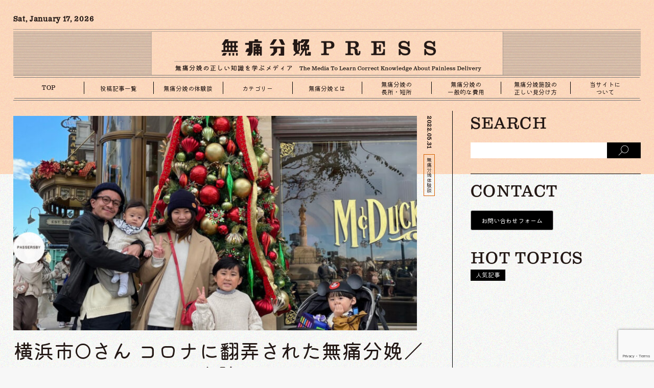

--- FILE ---
content_type: text/html; charset=UTF-8
request_url: https://mutsu-press.jp/868/
body_size: 48738
content:
<!DOCTYPE html><html lang="ja" class="modern"><head><meta name="google-site-verification" content="Tqr96VTHUXzPoTfW5IyzITjkCn_NYFy9SEycNBrls3c" />  <script defer src="https://www.googletagmanager.com/gtag/js?id=G-W7KBQNV5D6"></script> <script defer src="[data-uri]"></script> <meta charset="UTF-8"><meta http-equiv="X-UA-Compatible" content="IE=Edge" /><meta name="format-detection" content="telephone=no"> <script type="text/javascript">if(screen.width>=768)document.write('<meta name="viewport" content="width=1440"><meta name="format-detection" content="telephone=no">');else if(screen.width<=374)document.write('<meta name="viewport" content="width=375"><meta name="format-detection" content="telephone=no">');else document.write('<meta name="viewport" content="width=device-width,initial-scale=1,minimum-scale=1,maximum-scale=1.5">');</script> <link rel="shortcut icon" href="https://mutsu-press.jp/wp-content/themes/mutsu-press.jp/favicon.ico"><link rel="apple-touch-icon" href="https://mutsu-press.jp/wp-content/themes/mutsu-press.jp/apple-touch-icon.png"><link rel="preconnect" href="https://fonts.gstatic.com"><link href="https://fonts.googleapis.com/css2?family=Kiwi+Maru:wght@500&display=swap" rel="stylesheet"><link rel="stylesheet" href="https://use.typekit.net/yyj0ekg.css"><meta name="keywords" content="無痛分娩,体験談,経験者,病院,クリニック,メリット,デメリット,費用,産婦人科,出産" /><title>横浜市Oさん コロナに翻弄された無痛分娩／聖マリアクリニック本院 | 無痛分娩PRESS</title><meta name="description" content="【基本data】 ■name／Oさんご夫妻 ■年齢／夫_36 妻_36 ■お住まいのエリア／神奈川県横浜市 ■" /><meta name="robots" content="max-image-preview:large" /><meta name="author" content="tanaka"/><link rel="canonical" href="https://mutsu-press.jp/868/" /><meta name="generator" content="All in One SEO (AIOSEO) 4.9.3" /><meta property="og:locale" content="ja_JP" /><meta property="og:site_name" content="無痛分娩PRESS | 無痛分娩の正しい知識を学ぶメディア｜体験談" /><meta property="og:type" content="article" /><meta property="og:title" content="横浜市Oさん コロナに翻弄された無痛分娩／聖マリアクリニック本院 | 無痛分娩PRESS" /><meta property="og:description" content="【基本data】 ■name／Oさんご夫妻 ■年齢／夫_36 妻_36 ■お住まいのエリア／神奈川県横浜市 ■" /><meta property="og:url" content="https://mutsu-press.jp/868/" /><meta property="og:image" content="https://mutsu-press.jp/wp-content/uploads/2022/05/S__20652073_d.jpg" /><meta property="og:image:secure_url" content="https://mutsu-press.jp/wp-content/uploads/2022/05/S__20652073_d.jpg" /><meta property="og:image:width" content="1108" /><meta property="og:image:height" content="1478" /><meta property="article:published_time" content="2022-05-31T11:50:55+00:00" /><meta property="article:modified_time" content="2024-08-12T23:01:22+00:00" /><meta name="twitter:card" content="summary" /><meta name="twitter:title" content="横浜市Oさん コロナに翻弄された無痛分娩／聖マリアクリニック本院 | 無痛分娩PRESS" /><meta name="twitter:description" content="【基本data】 ■name／Oさんご夫妻 ■年齢／夫_36 妻_36 ■お住まいのエリア／神奈川県横浜市 ■" /><meta name="twitter:image" content="https://mutsu-press.jp/wp-content/uploads/2022/05/S__20652073_d.jpg" /><style media="all">@charset "UTF-8";html,body,div,span,applet,object,iframe,h1,h2,h3,h4,h5,h6,p,blockquote,pre,a,abbr,acronym,address,big,cite,code,del,dfn,em,font,img,ins,kbd,q,s,samp,small,strike,strong,sub,sup,tt,var,b,u,i,center,dl,dt,dd,ol,ul,li,fieldset,form,label,legend,table,caption,tbody,tfoot,thead,tr,th,td,article,aside,canvas,details,embed,figure,figcaption,footer,header,hgroup,menu,nav,output,ruby,section,summary,time,mark,audio,video{margin:0;padding:0;border:0;font-style:normal;font-weight:400;font-size:100%;vertical-align:baseline}*{outline:none}body{line-height:1}h1,h2,h3,h4,h5,h6{font-weight:400}ol,ul{list-style:none}blockquote{quotes:none}blockquote:before,blockquote:after{content:'';content:none}del{text-decoration:line-through}table{border-collapse:collapse;border-spacing:0}caption,th{text-align:left}a:focus{outline:none}a img{border:none}input,button,select,textarea{border-radius:0}input[type=text],input[type=search]{padding:0;border:none;border-radius:0;outline:none;background:#fff;border:1px solid #000}button,input[type=submit]{-webkit-appearance:none;-moz-appearance:none;appearance:none;padding:0;background:#fff;border:1px solid #000;outline:none}.clearfix:after{content:".";display:block;clear:both;height:0;visibility:hidden}@font-face{font-family:'Kiwi Maru';font-weight:400;src:url(//mutsu-press.jp/wp-content/themes/mutsu-press.jp/./font/KiwiMaru-Light.ttf) format('truetype')}@font-face{font-family:'Kiwi Maru';font-weight:600;src:url(//mutsu-press.jp/wp-content/themes/mutsu-press.jp/./font/KiwiMaru-Medium.ttf) format('truetype')}@font-face{font-family:'Kiwi Maru';font-weight:500;src:url(//mutsu-press.jp/wp-content/themes/mutsu-press.jp/./font/KiwiMaru-Regular.ttf) format('truetype')}body{height:100%;font-size:15px;line-height:1.8em;color:#231815;-webkit-text-size-adjust:none;font-family:'Kiwi Maru',serif;font-weight:500;transition:opacity .6s ease;-webkit-print-color-adjust:exact;font-feature-settings:"palt";opacity:1 !important;-webkit-font-smoothing:antialiased;background:#f7f7f7;position:relative}body:before{display:block;position:absolute;content:"";left:0;top:0;width:100%;height:100%;background:url(//mutsu-press.jp/wp-content/themes/mutsu-press.jp/./images/bg_white.gif) repeat center top;background-size:150px 150px;opacity:.6}body p{color:inherit;font-size:inherit;line-height:2em}a,a img{text-decoration:none;font-weight:500;color:#231815;transition:all .3s ease}.pc_view a:hover{opacity:.75}span{font-size:inherit;font-weight:inherit;color:inherit}img{display:block;max-width:100%;height:auto}h1,h2,h3,h4,h5,h6{line-height:inherit}.non_pc{display:none !important}.f_en{font-family:clarendon-text-pro,serif;letter-spacing:.05em}.outline{position:relative;min-width:980px;overflow:hidden;margin:0 auto}.outline:before{display:block;content:"";position:absolute;left:0;top:0;width:100%;height:341px;background:#ffdabf}.outline:after{display:block;content:"";position:absolute;left:0;top:0;width:100%;height:341px;background:url(//mutsu-press.jp/wp-content/themes/mutsu-press.jp/./images/bg_orange.gif) repeat center top;background-size:75px 75px;z-index:0;opacity:.6}.main{z-index:100;margin:0 auto;position:relative;transition:opacity .3s ease;z-index:100;overflow:hidden}.outline>.main{padding-top:197px}.searchbox form{display:flex}.searchbox input[type=text],.searchbox input[type=search]{line-height:1.5em;padding:5px 10px;border:none;font-size:14px;width:80%;box-sizing:border-box;font-family:'Kiwi Maru',serif}.searchbox input[type=submit]{line-height:1.5em;padding:5px 10px;border:none;font-size:14px;background:url(//mutsu-press.jp/wp-content/themes/mutsu-press.jp/./images/icon_search.png) no-repeat center center;background-size:25px 25px;background-color:#000;width:20%;text-indent:-9999px;overflow:hidden;cursor:pointer;transition:all ease .3s}.searchbox input[type=submit]:hover{background-image:url(//mutsu-press.jp/wp-content/themes/mutsu-press.jp/./images/icon_search_b.png);background-color:#fff}.sp_gmenu,.sp_gfooter{display:none}.pc_view .sp_gmenu,.pc_view .sp_gfooter{display:none !important}header{position:absolute;width:100%;z-index:10000}header>.inner{width:96%;max-width:1280px;margin:0 auto;padding:40px 0 0;position:relative;z-index:100}header.fixed:before{display:block;content:"";position:absolute;left:0;top:0;width:100%;height:70px;background:#ffdabf}header.fixed:after{display:block;content:"";position:absolute;left:0;top:0;width:100%;height:70px;background:url(//mutsu-press.jp/wp-content/themes/mutsu-press.jp/./images/bg_orange.gif) repeat center top;background-size:75px 75px;z-index:0;opacity:.6}#index header .gmenu{display:none}#index header.fixed .gmenu{display:block}header .today{font-size:14px;font-weight:700;margin-bottom:5px}header h1{position:relative;overflow:hidden}header h1:before{position:absolute;content:"";display:block;width:0;height:100%;background:url(//mutsu-press.jp/wp-content/themes/mutsu-press.jp/./images/img_title.png) no-repeat left top;background-size:auto 100%;transition:width .6s ease;left:50%;top:0;margin-left:-640px}#inner header h1:before{background-image:url(//mutsu-press.jp/wp-content/themes/mutsu-press.jp/./images/img_title_inner.png)}header h1.show:before{width:150%}header h1 a{display:block;opacity:1 !important;position:relative;overflow:hidden;transition:opacity .3s ease}header h1 a .txt{max-width:1280px;position:relative;left:50%;margin-left:-640px;transition:none;opacity:0;transition:opacity .6s .6s ease}header h1.show .txt{opacity:1}header h1 .c{display:flex;position:absolute;justify-content:space-between;top:30px;left:50%;transform:translate(-50%,0)}header h1 .c img{height:48px;margin-left:15px;opacity:0;transition:opacity .6s ease}#inner header h1 .c{display:flex;position:absolute;justify-content:space-between;top:20px;left:50%;transform:translate(-50%,0)}#inner header h1 .c img{height:32px;margin-left:13px;opacity:0}header h1.show .c img{opacity:1 !important}header h1 .c .c2{transition-delay:.05s}header h1 .c .c3{transition-delay:.1s}header h1 .c .c4{transition-delay:.15s}header h1 .c .c5{transition-delay:.2s}header h1 .c .c6{transition-delay:.25s}header h1 .c .c7{transition-delay:.3s}header h1 .c .c8{transition-delay:.35s}header h1 .c .c9{transition-delay:.4s}header.fixed h1 .c{display:none !important}footer{position:relative;z-index:10;background:#ffdabf}footer:before{display:block;position:absolute;content:"";left:0;top:0;width:100%;height:100%;background:url(//mutsu-press.jp/wp-content/themes/mutsu-press.jp/./images/bg_orange.gif) repeat center top;background-size:75px 75px;opacity:.6}footer .logo{background:#383838;padding:50px 0;position:relative}footer .logo:before{display:block;position:absolute;content:"";left:0;top:0;width:100%;height:100%;background:url(//mutsu-press.jp/wp-content/themes/mutsu-press.jp/./images/bg_black.gif) repeat center top;background-size:150px 150px;opacity:.4}footer .logo img{width:605px;margin:0 auto;position:relative}footer>.inner{width:760px;margin:0 auto;position:relative;padding:50px 0 70px}footer .box{float:left;width:250px;transition:opacity 1s ease;opacity:0}footer.active .box{opacity:1}footer .box:nth-child(3),footer .box:nth-child(4),footer .box:nth-child(5){float:right;width:200px}footer .box:nth-child(2){transition-delay:.2s}footer .box:nth-child(3),footer .box:nth-child(4),footer .box:nth-child(5){transition-delay:.4s}footer .box .title{font-size:25px;margin-bottom:10px}footer .box ul li{margin-top:10px;position:relative}footer .box ul li:first-child{margin-top:0}footer .box ul li ul{display:none;position:absolute;top:0;left:45%;width:auto;top:50%;transform:translate(0,-50%);background:#fff;height:auto;padding:10px;z-index:100}footer .box ul li ul:before{right:100%;top:50%;border:solid transparent;content:"";height:0;width:0;position:absolute;pointer-events:none;border-color:rgba(255,255,255,0);border-right-color:#fff;border-width:10px;margin-top:-10px}.pc_view footer .box ul li:hover ul{display:block}footer .box ul li ul li a{font-size:13px;padding:0 0 0 5px;line-height:1em;display:block;width:140px}footer .box ul li a{font-size:17px;display:inline-block}footer .box ul li a:hover{opacity:1;background:#fff}footer .box ul li a span{font-size:12px;display:block;line-height:1em;margin-top:5px}footer .box:nth-child(3) a{display:inline-block;width:50px;margin-top:5px;background:url(//mutsu-press.jp/wp-content/themes/mutsu-press.jp/./images/icon_facebook_w.png) repeat center top;background-size:cover}footer .box:nth-child(3) a+a{background-image:url(//mutsu-press.jp/wp-content/themes/mutsu-press.jp/./images/icon_twitter_w.png);margin-left:20px}footer .box:nth-child(3) a+a+a{background-image:url(//mutsu-press.jp/wp-content/themes/mutsu-press.jp/./images/icon_instagram_w.png);margin-left:20px}footer .box:nth-child(3) a:hover{opacity:1}footer .box:nth-child(3) a:hover img{opacity:0}footer .box:nth-child(4),footer .box:nth-child(5){margin-top:20px}footer .box:nth-child(5) a{font-size:12px;width:280px;display:inline-block}.article{position:relative}.page_content td,.page_content tt,.page_content th,.page_content table,.article td,.article tt,.article th,.article table{border:1px solid #383838;padding:5px}.article .img{width:100%;height:500px;background:#d8d8d8;width:calc(100% - 35px);background-size:cover;background-position:center center;background-repeat:no-repeat}.article .img a{display:block;height:100%;width:100%;opacity:1;background:#fff}.article .img a:hover{opacity:.75}.article .label{position:absolute;right:0;top:0}.article .label .date{font-size:11px;font-weight:700;-ms-writing-mode:tb-rl;writing-mode:vertical-rl;margin-bottom:10px;line-height:20px}.article .label .cat span{font-size:10px;display:inline-block;border:1px solid #d46100;line-height:20px;padding:5px 0;box-sizing:border-box;-ms-writing-mode:tb-rl;writing-mode:vertical-rl}.article .info .title{font-size:30px;line-height:1.5em}.article .info .lead{font-size:15px;line-height:1.5em}.article .info .tag{margin-top:5px}.article .info .tag a{display:inline-block;border-radius:30px;border:1px solid #000;line-height:1.5em;font-size:11px;padding:2px 10px 3px;margin-right:6px}#index .main{position:relative}#index .outline>.main{padding-top:270px}#index .visual{margin-top:20px}#index .visual>.inner{max-width:1280px;margin:0 auto;width:96%}#index .visual article .img{height:465px;transition:opacity .6s ease;opacity:0}#index .visual.active article .img{opacity:1}#index .visual article .img a,.article_wrap .main article .img a{opacity:0}.article_wrap .main article .img a:hover{opacity:.25}#index .visual article .label{transition:opacity .6s .2s ease;opacity:0}#index .visual.active article .label{opacity:1}#index .visual article .info{position:absolute;bottom:40px;left:35px;max-width:600px;transition:opacity .6s .4s ease;opacity:0}#index .visual.active article .info{opacity:1}#index .visual article .info a{transition:opacity .6s .6s ease;opacity:0;position:relative}#index .visual.active article .info a{opacity:1}#index .visual article .info .title{display:inline-block;background:url(//mutsu-press.jp/wp-content/themes/mutsu-press.jp/./images/bg_white.gif) repeat center top;background-size:150px 150px;transition:background .3s ease;position:relative}#index .visual article .info .title{padding:0 10px}#index .visual article .info .lead{display:inline-block;background:url(//mutsu-press.jp/wp-content/themes/mutsu-press.jp/./images/bg_white.gif) repeat center top;background-size:150px 150px;margin-top:5px;transition:background .3s ease;position:relative}#index .visual article .info .lead a{padding:10px;display:block}#index .visual article.hover .info .title,#index .visual article.hover .info .lead{background-image:url(//mutsu-press.jp/wp-content/themes/mutsu-press.jp/./images/bg_orange.gif)}#index .visual article .info .title:before,#index .visual article .info .lead:before{position:absolute;content:"";display:block;background:#fff;width:100%;height:100%;left:0;top:0;opacity:.4}#index .visual article .info .tag a{background:#fff;border:none}.gmenu{margin:0 auto;padding-bottom:1px;box-sizing:border-box;padding:0 2px 3px;margin-top:25px;position:relative}#index .gmenu{max-width:1280px;width:96%}.gmenu nav>ul{display:flex;justify-content:space-between;position:relative;padding:1px 0}.gmenu:before,.gmenu nav>ul:before,.gmenu nav>ul:after{position:absolute;display:block;content:"";width:0;height:1px;background:#787878;top:0;left:0;transition:width .6s ease}header.fixed .gmenu:before,header.fixed .gmenu nav>ul:before,header.fixed .gmenu nav>ul:after{display:none}.gmenu:before,.gmenu nav>ul:after{top:auto;bottom:0}.gmenu:before{transition-delay:.2s}.gmenu nav>ul:after{transition-delay:.1s}.gmenu.active:before,.gmenu.active nav>ul:before,.gmenu.active nav>ul:after{width:100%}.gmenu nav>ul>li{display:flex;align-items:center;width:calc(100%/8);position:relative;transition:opacity .6s ease;opacity:0}.gmenu.active nav>ul>li{opacity:1}.gmenu.active nav>ul>li:nth-child(2){transition-delay:.1s}.gmenu.active nav>ul>li:nth-child(3){transition-delay:.2s}.gmenu.active nav>ul>li:nth-child(4){transition-delay:.3s}.gmenu.active nav>ul>li:nth-child(5){transition-delay:.4s}.gmenu.active nav>ul>li:nth-child(6){transition-delay:.5s}.gmenu.active nav>ul>li:nth-child(7){transition-delay:.6s}.gmenu.active nav>ul>li:nth-child(8){transition-delay:.7s}.gmenu nav>ul>li.bt_search{display:none}.gmenu nav>ul>li:before{position:absolute;display:block;content:"";left:0;top:20%;height:60%;width:1px;background:#c5c5c5}.gmenu nav>ul>li:first-child:before{display:none}.gmenu nav>ul>li>a{display:block;line-height:1.3em;font-size:12px;text-align:center;width:100%;padding:10px 0}.gmenu nav>ul ul{display:none;position:absolute;width:100%;top:100%;background:#fff;z-index:1000;padding:5px 0}.gmenu nav>ul>li:hover>a+ul{display:block}.gmenu nav>ul ul li a{display:block;line-height:1.3em;font-size:12px;text-align:center;width:100%;padding:6px 0}header.fixed{display:flex;top:0;left:0;width:100%;position:fixed;min-width:980px}header.fixed>.inner{display:flex;justify-content:space-between;padding:10px 0 !important;border-bottom:none;position:relative;margin-bottom:12px}header.fixed .today{display:none}header.fixed h1{width:200px;height:40px;margin-top:5px}header.fixed h1 a{background:url(//mutsu-press.jp/wp-content/themes/mutsu-press.jp/./images/img_logo.png) no-repeat center center;background-size:100% auto;height:16px;padding:12px 0}header.fixed h1 a img{opacity:0}header.fixed .gmenu{width:calc(100% - 260px) !important;margin:0 !important;border-bottom:#f0f8ff;box-sizing:border-box;padding:0;margin-top:25px}header.fixed .gmenu nav>ul{display:flex;border:none;justify-content:space-between}header.fixed .gmenu nav>ul>li{display:flex;align-items:center;width:calc(100%/8);position:relative}header.fixed .gmenu nav>ul>li:before{position:absolute;display:block;content:"";left:0;top:20%;height:60%;width:1px;background:#010101}header.fixed .gmenu nav>ul>li:first-child:before{display:block}header.fixed .gmenu nav>ul>li.bt_search{display:block;width:58px;padding:9px 0 0 16px;height:30p;box-sizing:border-box}header.fixed .gmenu nav>ul>li.bt_search a{line-height:1.5em;padding:5px 10px !important;display:block;font-size:14px;background:url(//mutsu-press.jp/wp-content/themes/mutsu-press.jp/./images/icon_search.png) no-repeat center center;background-size:25px 25px;background-color:#000;width:auto;text-indent:-9999px;overflow:hidden;cursor:pointer;display:block}header.fixed .gmenu nav>ul>li.bt_search .searchbox{display:none;position:absolute;width:304px;right:0;top:9px}header.fixed .gmenu nav>ul>li.bt_search:hover .searchbox{display:block}header.fixed .gmenu nav>ul>li>a{display:block;line-height:1.3em;font-size:12px;text-align:center;width:100%;padding:10px 0 !important;transition:opacity .3s ease}@media screen and (max-width:1170px){header.fixed .gmenu{width:calc(100% - 220px) !important}header.fixed .gmenu nav>ul>li>a{font-size:11px}}@media screen and (max-width:1050px){header.fixed .gmenu nav>ul>li>a{font-size:10px}}header.fixed .gmenu nav>ul ul{display:none;position:absolute;width:100%;top:100%;background:#fff;z-index:10000;padding:5px 0}header.fixed .gmenu nav>ul>li:hover>a+ul,header.fixed .gmenu nav>ul>li>a+ul:hover{display:block}header.fixed .gmenu nav>ul ul li a{display:block;line-height:1.3em;font-size:12px;text-align:center;width:100%;padding:6px 0}.article_wrap{display:flex;width:96%;max-width:1280px;margin:20px auto 50px auto}.article_wrap .main{z-index:100;margin:0;position:relative;transition:none;z-index:100;overflow:visible;width:70%;box-sizing:border-box;padding-right:35px;padding-top:10px;padding-bottom:20px}.article_wrap .main:before{position:absolute;display:block;content:"";width:1px;height:0;background:#000;top:0;right:0;transition:height 1s ease}.article_wrap .main.active:before{height:100%}.article_wrap .sub{width:30%;box-sizing:border-box;padding-left:35px;padding-top:10px;padding-bottom:20px}.article_wrap h2{margin-bottom:20px}.article_wrap h2 .f_en{font-size:50px;display:inline-block;line-height:1em}.article_wrap h2 .label{display:inline-block;background:#000;font-size:17px;color:#fff;position:relative;top:-10px;padding:1px 12px 3px;margin-left:20px}.article_wrap .sub section{padding-top:1px;padding:20px 0;position:relative}.article_wrap .sub section:before{position:absolute;display:block;content:"";width:0;height:1px;background:#000;top:0;left:0;transition:width .6s .1s ease}.article_wrap .sub section:first-child:before{display:none}.article_wrap .sub section.active:before{width:100%}.article_wrap .sub h2 .f_en{font-size:32px;display:inline-block;line-height:1em}.article_wrap .sub h2 .label{display:inline-block;background:#000;font-size:12px;color:#fff;position:relative;top:auto;padding:1px 10px 3px;line-height:1.5em;margin-left:0}#index .all_topics .list{display:flex;flex-wrap:wrap}#index .all_topics article{transition:opacity .6s ease;opacity:0}#index .all_topics article.active{opacity:1}#index .all_topics article:nth-child(1){padding-bottom:25px}#index .all_topics article:nth-child(1) .img{height:320px}#index .all_topics article:nth-child(1) .title{margin-top:10px}#index .all_topics article:nth-child(1) .lead{margin-top:5px}#index .all_topics article:nth-child(1) .tag{margin-top:10px}#index .all_topics article:nth-child(2){padding-bottom:25px;margin-top:25px;display:flex;justify-content:space-between;width:100%;position:relative}#index .all_topics article:nth-child(2) .img{height:200px;width:43%}#index .all_topics article:nth-child(2) .label{right:52%}#index .all_topics article:nth-child(2) .info{width:48%}#index .all_topics article:nth-child(2) .title{margin-top:0;font-size:20px}#index .all_topics article:nth-child(2) .lead{margin-top:10px;font-size:13px}#index .all_topics article:nth-child(2) .tag{margin-top:13px}#index .all_topics article:nth-child(3),#index .all_topics article:nth-child(4),#index .all_topics article:nth-child(5),#index .all_topics article:nth-child(6){padding-bottom:25px;margin-top:25px;width:48%;position:relative}#index .all_topics article:before{position:absolute;display:block;content:"";width:0;height:1px;background:#787878;bottom:0;left:0;transition:width .6s .1s ease}#index .all_topics article.active:before{width:100%}#index .all_topics article:nth-child(4),#index .all_topics article:nth-child(6){margin-left:4%}#index .all_topics article:nth-child(3) .img,#index .all_topics article:nth-child(4) .img,#index .all_topics article:nth-child(5) .img,#index .all_topics article:nth-child(6) .img{height:200px}#index .all_topics article:nth-child(3) .title,#index .all_topics article:nth-child(4) .title,#index .all_topics article:nth-child(5) .title,#index .all_topics article:nth-child(6) .title{margin-top:10px;font-size:20px}#index .all_topics article:nth-child(3) .lead,#index .all_topics article:nth-child(4) .lead,#index .all_topics article:nth-child(5) .lead,#index .all_topics article:nth-child(6) .lead{margin-top:10px;font-size:13px}#index .all_topics article:nth-child(3) .tag,#index .all_topics article:nth-child(4) .tag,#index .all_topics article:nth-child(5) .tag,#index .all_topics article:nth-child(6) .tag{margin-top:13px}#index .all_topics article:nth-child(7){padding-bottom:25px;margin-top:25px;display:flex;justify-content:space-between;flex-direction:row-reverse;width:100%}#index .all_topics article:nth-child(7) .img{height:200px;width:43%;margin-right:5%}#index .all_topics article:nth-child(7) .info{width:48%}#index .all_topics article:nth-child(7) .title{margin-top:0;font-size:20px}#index .all_topics article:nth-child(7) .lead{margin-top:10px;font-size:13px}#index .all_topics article:nth-child(7) .tag{margin-top:13px}#index .contents{margin-top:50px;border:1px solid #000;padding:4px}#index .contents>.inner{border:1px solid #000;padding-bottom:20px}#index .contents h2{background:url(//mutsu-press.jp/wp-content/themes/mutsu-press.jp/./images/bg_rain2.png) repeat center top;background-size:820px auto;padding:27px 30px 20px;margin-bottom:0;border-bottom:1px solid #d46100}#index .contents .article{padding:10px 30px;transition:opacity .6s ease;opacity:0;position:relative}#index .contents .article.active{opacity:1}#index .contents .article:before{position:absolute;display:block;content:"";width:0;height:1px;background:#000;bottom:0;left:0;transition:width .6s .1s ease}#index .contents .article.active:before{width:100%}#index .contents .article a{display:flex;justify-content:space-between}#index .contents .article .img{width:300px;height:auto}#index .contents .article .info{width:calc(100% - 325px);padding-top:15px}#index .contents .article .info .title.f_en{font-size:16px}#index .contents .article .info .title{font-size:20px;line-height:1.3em}#index .contents .article .info .lead{font-size:13px;margin-top:10px}.article_wrap .sub .search{border-top:none;padding:0 0 30px}.article_wrap .sub .hot_topics .article{margin-top:16px;padding-top:20px;position:relative;transition:opacity .6s ease;opacity:0}.article_wrap .sub .hot_topics .article.active{opacity:1}.article_wrap .sub .hot_topics .article:before{position:absolute;display:block;content:"";width:0;height:1px;background:#787878;top:0;left:0;transition:width .6s .1s ease}.article_wrap .sub .hot_topics .article:first-child:before{display:none}.article_wrap .sub .hot_topics .article.active:before{width:100%}.article_wrap .sub .hot_topics .article a{display:block}.article_wrap .sub .hot_topics .article:first-child{padding-top:0;margin-top:0;border-top:none}.article_wrap .sub .hot_topics .article .img{width:100%;height:100px}.article_wrap .sub .hot_topics .article .label{position:relative;margin-top:5px}.article_wrap .sub .hot_topics .article .label .date{-ms-writing-mode:initial;writing-mode:initial;margin:0;display:inline-block}.article_wrap .sub .hot_topics .article .label .cat{display:inline-block;margin-left:8px}.article_wrap .sub .hot_topics .article .label .cat span{-ms-writing-mode:initial;writing-mode:initial;padding:0 5px}.article_wrap .sub .hot_topics .article .info .title{font-size:18px;line-height:1.3em;margin-top:5px}.article_wrap .sub .recommend .article{margin-top:20px;opacity:0;transition:opacity .6s ease}.article_wrap .sub .recommend .article.active{opacity:1}.article_wrap .sub .recommend .article a{display:flex;justify-content:space-between}.article_wrap .sub .recommend .article:first-child{padding-top:0;margin-top:0;border-top:none}.article_wrap .sub .recommend .article .img{width:40%;height:75px}.article_wrap .sub .recommend .article .label{right:auto;left:45%;top:0;line-height:1em}.article_wrap .sub .recommend .article .info{width:55%;padding-top:25px}.article_wrap .sub .recommend .article .label .date{-ms-writing-mode:initial;writing-mode:initial;margin:0;display:inline-block}.article_wrap .sub .recommend .article .info .title{font-size:13px;line-height:1.3em}.article_wrap .sub .category{opacity:0;transition:opacity .6s ease;padding-top:5px}.article_wrap .sub .category:before{display:none}.article_wrap .sub .category.active{opacity:1}.article_wrap .sub .category>.inner{background:url(//mutsu-press.jp/wp-content/themes/mutsu-press.jp/./images/bg_rain2.png) repeat center top;background-size:820px auto;padding:10px}.article_wrap .sub .category h2{padding:10px 20px 18px;margin-bottom:0}.article_wrap .sub .category ul{background:#f7f7f7;padding:22px;position:relative}.article_wrap .sub .category ul:before{position:absolute;content:"";width:100%;height:100%;background:url(//mutsu-press.jp/wp-content/themes/mutsu-press.jp/./images/bg_white.gif) repeat center top;background-size:150px 150px;top:0;left:0;opacity:.6}.article_wrap .sub .category ul li{margin-top:10px;position:relative}.article_wrap .sub .category ul li:first-child{margin-top:0}.article_wrap .sub .category ul li a{display:block;border:1px solid #d46103;padding:7px 15px}.article_wrap .sub .link>.inner{background:rgba(0,0,0,.1);padding:30px}.article_wrap .sub .link .lead{text-indent:-.5em;line-height:1.5em;margin-bottom:10px}.article_wrap .sub .link a{display:block;margin-top:7%}#inner header>.inner{padding-top:25px}#inner .gmenu{margin-top:3px;padding-bottom:4px}#inner .gmenu nav>ul>li:before{background:#000}#inner .gmenu nav>ul>li>a{padding:5px 0}#inner .article_wrap .main .sns_share{display:flex;justify-content:space-between;margin-top:50px}#inner .article_wrap .main .sns_share a{display:block;text-align:center;width:49%;padding:36px 2% 36px 0;font-size:15px;box-sizing:border-box;background:url(//mutsu-press.jp/wp-content/themes/mutsu-press.jp/./images/icon_facebook.png) no-repeat right 30px top 50%;background-size:50px auto;background-color:#fff}#inner .article_wrap .main .sns_share a.bt_twitter{background-image:url(//mutsu-press.jp/wp-content/themes/mutsu-press.jp/./images/icon_twitter.png)}#inner .page_content .main .visual{opacity:0;transition:opacity .6s ease}#inner .page_content .main.active .visual{opacity:1}#inner .page_content .main .visual .f_en{font-size:13px;padding:8px 10px 5px;margin-top:5px}#inner .page_content .main .sec{margin-top:30px;padding-top:10px;transition:opacity .6s ease;opacity:0;position:relative}#inner .page_content .main .sec.active{opacity:1}#inner .page_content .main .sec:before{position:absolute;display:block;content:"";width:0;height:1px;background:#000;top:0;left:0;transition:width .6s .1s ease}#inner .page_content .main .sec.active:before{width:100%}#inner .page_content .main .sec h3{font-size:40px;line-height:1.6em}#inner .page_content .main .sec p{letter-spacing:-.05em;line-height:1.6em;margin-top:15px}#inner .page_content .main .sec p.double{column-count:2;column-gap:2em}#inner .page_content .main .sec span.line{background:#ff0}#inner .page_content .main .sec img{margin-top:20px}#inner.painless-delivery .page_content .main .sec2 .detail{background:#e9e9e9;margin-top:-15px;padding:0 4% 30px;font-size:11px}#inner.painless-delivery .page_content .main .sec2 .detail .link{margin-top:10px}#inner.painless-delivery .page_content .main .sec3{border-top:none;margin-top:10px}#inner.painless-delivery .page_content .main .sec3:before{display:none}#inner.painless-delivery .page_content .main .sec3 .note{margin-top:8px;font-size:11px}#inner.painless-delivery .page_content .main .sec3 .fbox{display:flex;justify-content:space-between}#inner.painless-delivery .page_content .main .sec3 .fbox .info{width:calc(100% - 330px)}#inner.painless-delivery .page_content .main .sec3 .fbox .info h3{letter-spacing:-.1em;width:110%}#inner.painless-delivery .page_content .main .sec3 .fbox .img{width:314px;margin-top:20px;position:relative}#inner.painless-delivery .page_content .main .sec3 .fbox .img p{position:absolute;font-size:10px;bottom:20px;left:20px}#inner.painless-delivery .page_content .main .sec3 .fbox .img img{margin-top:0}#inner .page_content .main ol{margin-top:25px}#inner .page_content .main ol li{border:1px solid #000;margin-top:8px;padding:25px 30px 25px 80px;position:relative}#inner .page_content .main ol li:before{content:"1";position:absolute;left:15px;top:25px;font-size:50px;font-family:clarendon-text-pro,serif;line-height:1em;width:50px;text-align:center}#inner .page_content .main ol li:nth-child(2):before{content:"2"}#inner .page_content .main ol li:nth-child(3):before{content:"3"}#inner .page_content .main ol li:nth-child(4):before{content:"4"}#inner .page_content .main ol li .title{font-size:20px;line-height:1.4em;margin-top:0}#inner.how-to-judge .page_content .main .sec h3{font-size:30px;padding-top:20px;padding-left:40px;position:relative}#inner.how-to-judge .page_content .main .sec h3:before{content:"1";position:absolute;left:0;top:20px;font-size:50px;font-family:clarendon-text-pro,serif;line-height:1em;text-align:center}#inner.how-to-judge .page_content .main .sec2 h3:before{content:"2"}#inner.how-to-judge .page_content .main .sec3 h3:before{content:"3"}#inner.how-to-judge .page_content .main .sec4 h3:before{content:"4"}#inner.how-to-judge .page_content .main .sec5 h3:before{content:"5"}#inner.how-to-judge .page_content .main .sec6 h3:before{content:"6"}#inner.how-to-judge .page_content .main .sec7 h3:before{content:"7"}#inner.merrit-demerrit .page_content .main .visual{background:0 0;padding:0;height:auto}#inner.merrit-demerrit .page_content .main .visual h2{padding:0;background:0 0}#inner.merrit-demerrit .page_content .main h3{font-size:50px;margin-bottom:-15px}#inner.merrit-demerrit .page_content .main .sec section{margin-top:20px;padding:20px 0 30px;transition:opacity .6s ease;opacity:0;position:relative}#inner.merrit-demerrit .page_content .main .sec section.active{opacity:1}#inner.merrit-demerrit .page_content .main .sec section:before{position:absolute;display:block;content:"";width:0;height:1px;background:#000;bottom:0;left:0;transition:width .6s .1s ease}#inner.merrit-demerrit .page_content .main .sec section.active:before{width:100%}#inner.merrit-demerrit .page_content .main .sec section h4{font-size:30px;position:relative;margin-bottom:20px}#inner.merrit-demerrit .page_content .main .sec section h4:before{content:"1";font-size:50px;font-family:clarendon-text-pro,serif;display:inline-block;margin-right:15px}#inner.merrit-demerrit .page_content .main .sec section:nth-child(3) h4:before{content:"2"}#inner.merrit-demerrit .page_content .main .sec section:nth-child(4) h4:before{content:"3"}#inner.merrit-demerrit .page_content .main .sec section:nth-child(5) h4:before{content:"4"}#inner.merrit-demerrit .page_content .main .sec section:nth-child(6) h4:before{content:"5"}#inner.merrit-demerrit .page_content .main .sec section:nth-child(7) h4:before{content:"6"}#inner.merrit-demerrit .page_content .main .sec section:nth-child(8) h4:before{content:"7"}#inner.merrit-demerrit .page_content .main .sec section:nth-child(9) h4:before{content:"8"}#inner.merrit-demerrit .page_content .main .sec section:nth-child(10) h4:before{content:"9"}#inner.merrit-demerrit .page_content .main .sec section:nth-child(11) h4:before{content:"10"}#inner.merrit-demerrit .page_content .fbox{display:flex;justify-content:space-between;align-items:start}#inner.merrit-demerrit .page_content .fbox p{width:48%;margin-top:0}#inner.merrit-demerrit .page_content .fbox img{width:48%;margin-top:5px}#inner.merrit-demerrit .page_content .sec2 .fbox img{width:48%;margin-top:-50px}#inner.merrit-demerrit .page_content .sec2{margin-top:5px}#inner.about .page_content .main h3{font-size:30px;margin:20px 0}#inner.about .page_content .main .sec p{font-size:15px;line-height:2em}#inner.about .page_content .main .box{justify-content:space-between;display:flex;flex-direction:row-reverse;padding:40px 0;position:relative}#inner.about .page_content .main .sec p+.box{margin-top:40px}#inner.about .page_content .main .box:before,#inner.about .page_content .main .box:last-child:after{display:block;content:"";position:absolute;width:80px;height:1px;background:#000;top:0;left:0}#inner.about .page_content .main .box:last-child:after{top:auto;bottom:0}#inner.about .page_content .main .box img{width:352px;margin-top:0}#inner.about .page_content .main .profile{width:calc(100% - 380px)}#inner.about .page_content .main .profile .title{font-size:20px;margin-top:20px;line-height:1.8em}#inner.about .page_content .main .profile .name{font-size:20px;margin-top:0;line-height:1.8em}#inner.about .page_content .main .profile .name.f_en{font-size:15px;margin-top:0;line-height:1.8em}#inner.about .page_content .main .profile .pos{line-height:1.8em;margin-top:20px}#inner.about .page_content .main .profile .text{line-height:1.8em;margin-top:0}#inner.price .page_content .main h3{font-size:30px;margin:20px 0}#inner.price .page_content .main .sec p{font-size:15px;line-height:2em}.contactbox input[type=text],.contactbox input[type=email]{line-height:1.5em;padding:5px 10px;font-size:14px;width:60%;box-sizing:border-box;border:1px solid #eee;margin-top:5px;font-family:'Kiwi Maru',serif}.contactbox textarea{line-height:1.5em;padding:5px 10px;font-size:14px;width:60%;box-sizing:border-box;border:1px solid #eee;margin-top:5px;font-family:'Kiwi Maru',serif}.contactbox select{line-height:1.5em;padding:5px 10px;font-size:14px;width:60%;box-sizing:border-box;border:1px solid #eee;margin-top:5px;font-family:'Kiwi Maru',serif}.contactbox input[type=submit]{width:100px;border-radius:3px;border:1px solid #aaa;background:#000;color:#fff;font-size:12px;padding:5px;font-family:'Kiwi Maru',serif;cursor:pointer}.side_contact a{display:block;width:150px;text-align:center;border-radius:3px;border:1px solid #aaa;background:#000;color:#fff;font-size:12px;padding:5px;font-family:'Kiwi Maru',serif;cursor:pointer}#inner.archive .page_content .main .total_number{font-size:12px;margin-bottom:8px}#inner.archive .page_content .main .total_number span{font-size:15px;display:inline-block;margin-right:5px}#inner.archive .page_content .main h2{font-size:40px;margin-bottom:44px}#inner.archive .page_content .main h2 .label{background:0 0;color:#000;padding:0;margin:0;top:auto;font-size:15px}#inner.archive .page_content .main .list{position:relative;padding-top:1px}#inner.archive .page_content .main .list:before{position:absolute;display:block;content:"";width:0;height:1px;background:#000;top:0;left:0;transition:width .6s .1s ease}#inner.archive .page_content .main.active .list:before{width:100%}#inner.archive .page_content .main .list .nopost{padding:50px 0}#inner.archive .page_content .main .list .article{padding-bottom:25px;margin-top:25px;display:flex;justify-content:space-between;width:100%;position:relative;opacity:0;transition:opacity .6s .1s ease}#inner.archive .page_content .main .list .article.active{opacity:1}#inner.archive .page_content .main .list .article:before{position:absolute;display:block;content:"";width:0;height:1px;background:#000;bottom:0;left:0;transition:width .6s .1s ease}#inner.archive .page_content .main .list .article.active:before{width:100%}#inner.archive .page_content .main .list .article .img{height:200px;width:43%}#inner.archive .page_content .main .list .article .label{right:52%}#inner.archive .page_content .main .list .article .info{width:48%}#inner.archive .page_content .main .list .article .title{margin-top:0;font-size:20px}#inner.archive .page_content .main .list .article .lead{margin-top:10px;font-size:13px}#inner.archive .page_content .main .list .article .tag{margin-top:13px}#inner.single .article_wrap .main .article .img{height:420px;opacity:0;transition:opacity .6s ease}#inner.single .article_wrap .main.active .article .img{opacity:1}#inner.single .article_wrap .main .article .label{opacity:0;transition:opacity .6s .2s ease}#inner.single .article_wrap .main.active .article .label{opacity:1}#inner.single .article_wrap .main .article .info{opacity:0;transition:opacity .6s .4s ease}#inner.single .article_wrap .main.active .article .info{opacity:1}#inner.single .article_wrap .main .article .title{margin-top:15px;font-size:40px;line-height:1.2em;font-weight:500}#inner.single .article_wrap .main .article .lead{margin-top:15px;font-size:18px}#inner.single .article_wrap .main .article .tag{margin-top:12px;margin-bottom:12px}#inner.single .article_wrap .main .article .body{margin-top:4px}#inner.single .article_wrap .main .article .body h2{font-size:40px;font-weight:500;background:url(//mutsu-press.jp/wp-content/themes/mutsu-press.jp/./images/bg_rain.png) repeat center top;background-size:820px auto;padding:20px 25px;line-height:1.1em;margin:64px 0 30px;position:relative;opacity:0;transition:opacity .6s ease}#inner.single .article_wrap .main .article .body h2.active{opacity:1}#inner.single .article_wrap .main .article .body h2:before{display:block;content:"";position:absolute;width:0;height:5px;top:-36px;left:0;border-top:1px solid #000;border-bottom:1px solid #000;transition:width .6s .1s ease}#inner.single .article_wrap .main .article .body h2.active:before{width:100%}#inner.single .article_wrap .main .article .body h3{font-size:30px;font-weight:500;margin:30px 0 25px;padding-top:25px;line-height:1.2em;position:relative;opacity:0;transition:opacity .6s ease}#inner.single .article_wrap .main .article .body h3.active{opacity:1}#inner.single .article_wrap .main .article .body h3:before{display:block;content:"";position:absolute;width:0;height:1px;top:0;left:0;background:#000;transition:width .6s .1s ease}#inner.single .article_wrap .main .article .body h3.active:before{width:100%}#inner.single .article_wrap .main .article .body p{font-size:15px;line-height:1.5em;margin:25px 0;opacity:0;transition:opacity .6s ease}#inner.single .article_wrap .main .article .body p.active,#inner.single .article_wrap .main .article .body .active p{opacity:1}#inner.single .article_wrap .main .article .body strong{font-weight:700}#inner.single .article_wrap .main .article .body strong em{background:#ff0;font-weight:400}#inner.single .article_wrap .main .article .body a{color:#1f8abc;text-decoration:underline}#inner.single .article_wrap .main .article .body img{margin:30px 0;width:100%}#inner.single .article_wrap .main .article .body .wp-block-image{opacity:0;transition:opacity .6s ease;position:relative}#inner.single .article_wrap .main .article .body .wp-block-image.active{opacity:1}#inner.single .article_wrap .main .article .body .wp-block-image figcaption{display:block;position:absolute;right:12px;bottom:7px;line-height:1.5em;padding:0;margin:0;font-size:12px;letter-spacing:0;text-shadow:0 0 1px #fff,0 0 1px #fff,0 0 1px #fff,0 0 1px #fff,0 0 1px #fff,0 0 1px #fff,0 0 1px #fff,0 0 1px #fff,0 0 1px #fff}#inner.single .article_wrap .main .article .body .wp-block-columns{position:relative;margin:30px 0}#inner.single .article_wrap .main .article .body .wp-block-columns:before{display:block;position:absolute;content:"";width:1px;height:0;background:#000;left:50%;transition:height .6s .1s ease}#inner.single .article_wrap .main .article .body .wp-block-columns.active:before{height:100%}#inner.single .article_wrap .main .article .body .wp-block-columns p{margin:0}#inner.single .article_wrap .main .article .body .wp-block-media-text{display:flex;justify-content:space-between;align-items:flex-start;padding-top:30px;margin:30px 0;position:relative;opacity:0;transition:opacity .6s ease}#inner.single .article_wrap .main .article .body .wp-block-media-text.active{opacity:1}#inner.single .article_wrap .main .article .body .wp-block-media-text:before{display:block;content:"";position:absolute;width:0;height:1px;top:0;left:0;background:#000;transition:width .6s .1s ease}#inner.single .article_wrap .main .article .body .wp-block-media-text.active:before{width:100%}#inner.single .article_wrap .main .article .body .wp-block-media-text.has-media-on-the-right{flex-direction:row-reverse}#inner.single .article_wrap .main .article .body .wp-block-media-text figure{width:48%;align-self:auto}#inner.single .article_wrap .main .article .body .wp-block-media-text figure img{margin:0}#inner.single .article_wrap .main .article .body .wp-block-media-text .wp-block-media-text__content{width:48%;padding:0}#inner.single .article_wrap .main .article .body .wp-block-media-text h3{padding-top:0;margin-top:0;border-top:none}#inner.single .article_wrap .main .article .body .wp-block-media-text.active h3{opacity:1}#inner.single .article_wrap .main .article .body .wp-block-media-text p{margin-bottom:0}#inner.single .article_wrap .main .pager{margin-top:110px;position:relative;opacity:0;transition:opacity .6s ease}#inner.single .article_wrap .main .pager.active{opacity:1}#inner.single .article_wrap .main .pager:before{display:block;content:"";position:absolute;width:0;height:5px;top:-54px;left:0;border-top:1px solid #000;border-bottom:1px solid #000;transition:width .6s .1s ease}#inner.single .article_wrap .main .pager.active:before{width:100%}#inner.single .article_wrap .main .pager .article{width:35%;float:left}#inner.single .article_wrap .main .pager .article.next{float:right}#inner.single .article_wrap .main .pager .article a{display:block;position:relative}#inner.single .article_wrap .main .pager .article a:before{content:"PREVIOUS";font-family:clarendon-text-pro,serif;letter-spacing:.05em;font-size:20px;display:block;margin-bottom:10px}#inner.single .article_wrap .main .pager .article.next a:before{content:"NEXT";text-align:right}#inner.single .article_wrap .main .pager .article .img{height:100px;width:auto}#inner.single .article_wrap .main .pager .article .label{position:relative;margin-top:7px}#inner.single .article_wrap .main .pager .article .label .date{-ms-writing-mode:initial;writing-mode:initial;margin:0;display:inline-block;opacity:.5}#inner.single .article_wrap .main .pager .article .label .cat{display:inline-block;margin-left:8px}#inner.single .article_wrap .main .pager .article .label .cat span{-ms-writing-mode:initial;writing-mode:initial;padding:0 5px}#inner.single .article_wrap .main .pager .article .info{margin-top:5px}#inner.single .article_wrap .main .pager .article .info .title{margin-top:0;font-size:18px;opacity:.5}#inner.single .article_wrap .main .pager .bt_index{position:absolute;left:50%;width:20%;margin-left:-10%;font-family:clarendon-text-pro,serif;letter-spacing:.05em;font-size:20px;display:block;margin-bottom:10px;text-align:center;height:160px;background:url(//mutsu-press.jp/wp-content/themes/mutsu-press.jp/./images/bt_index.png) no-repeat 50% 64px;background-size:43px auto}#error{padding:280px 0 100px;text-align:center}#error h2{font-size:20px}#error .bt_more{display:block;width:300px;margin:80px auto 0 auto;border:1px solid #000;padding:20px 0}@media screen and (max-width:767px){body{min-width:320px;overflow:visible !important;letter-spacing:0}body.busy{overflow:hidden !important}body p{color:inherit;font-size:13px;line-height:1.8em}a:hover{opacity:1}.non_pc{display:block !important}.non_sp{display:none !important}.outline{position:relative;min-width:320px;padding-bottom:0 !important}.outline:before,.outline:after{height:287px}.main{width:auto;margin:0 auto;position:relative}.outline>.main{padding:0 !important}.searchbox form{display:flex}.searchbox input[type=text],.searchbox input[type=search]{line-height:1.5em;padding:10px;border:none;font-size:16px;width:84%;box-sizing:border-box}.searchbox input[type=submit]{line-height:1.5em;padding:5px 10px;border:none;font-size:14px;background:url(//mutsu-press.jp/wp-content/themes/mutsu-press.jp/./images/icon_search.png) no-repeat center center;background-size:25px 25px;background-color:#000;width:16%;text-indent:-9999px;overflow:hidden;cursor:pointer}.bt_menu{background:#000;position:fixed;right:0;top:0;color:#fff;line-height:40px;width:70px;text-align:center;font-size:12px;margin-left:0;z-index:100000;transition:none}.bt_menu.open{color:#000}.bt_menu.open:before{content:"CLOSE";position:absolute;left:50%;width:100%;text-align:center;margin-left:-35px;color:#fff}.sp_gmenu{position:fixed;display:none;z-index:99999;background:#000;width:100%;color:#fff;height:100%;overflow:scroll}.sp_gmenu>.inner{padding:40px 5%}.sp_gmenu .box{display:flex}.sp_gmenu .box .title{width:35%;padding:13px 0}.sp_gmenu .box ul{width:65%}.sp_gmenu .box ul ul{display:none;padding-left:15px;margin-top:-5px}.sp_gmenu .box ul ul li a:before{content:"- "}.sp_gmenu .box ul ul li a{padding:5px 0}.sp_gmenu .box ul li a{color:#fff;padding:10px 0;display:block}.sp_gmenu .box>a{width:36px;margin:5px 15px 0 0}.sp_gmenu .box.sns{margin-top:10px}.sp_gmenu .box.search{display:block}.sp_gmenu .box.search .search-submit{border:1px solid #fff}.sp_gfooter{display:block;position:fixed;z-index:99998;background:#fff;width:100%;overflow:scroll;bottom:0;left:0}.sp_gfooter ul{display:flex;padding:12px 0}.sp_gfooter ul li{width:25%;border-left:1px solid #ccc}.sp_gfooter ul li:first-child{border-left:none}.sp_gfooter ul li a{display:block;text-align:center;font-size:11px}header{position:relative;width:100%}header>.inner{width:90%;margin:0 auto;padding:40px 0 0}header .today{font-size:10px;font-weight:400;margin-bottom:0}header h1:before,#inner header h1:before{background-image:url(//mutsu-press.jp/wp-content/themes/mutsu-press.jp/./images/img_title_sp.png);margin-left:-400px;width:800px !important}header h1 a{display:block;opacity:1 !important}header h1 a .txt{width:800px;margin-left:-400px}#inner header h1 .c,header h1 .c{top:17px;margin-left:-130px;transform:none}header h1 .c img,#inner header h1 .c img{height:19px;margin-left:7px}footer{position:relative;z-index:10;padding-bottom:70px}footer .logo{padding:30px 0}footer .logo img{width:280px;margin:0 auto}footer>.inner{width:90%;margin:0 auto 0px auto;position:relative;padding:40px 0 3px}footer .box{float:none;width:auto;margin-top:30px}footer .box:nth-child(1){margin-top:0}footer .box:nth-child(3){float:none;width:auto;border-bottom:1px solid #000;padding-bottom:15px}footer .box:nth-child(4){margin-top:3px;float:none;width:auto;border-bottom:1px solid #000;border-top:1px solid #000;padding-top:15px;padding-bottom:20px}footer .box:nth-child(5){margin-top:3px;float:none;width:auto;border-top:1px solid #000;padding-top:15px;padding-bottom:20px}footer .box:nth-child(5) a{display:inline}footer .box .title{font-size:20px;margin-bottom:3px;line-height:1.5em;border-bottom:1px solid #000}footer .box:nth-child(3) .title,footer .box:nth-child(4) .title{border:none}footer .box ul{border-top:1px solid #000;border-bottom:1px solid #000;padding-bottom:3px}footer .box ul li{margin-top:0;border-bottom:1px solid rgba(0,0,0,.2)}footer .box ul li:last-child{border-bottom:1px solid #000}footer .box ul li ul{display:none;position:relative;top:auto;left:auto;width:auto;top:auto;transform:none;background:0 0;height:auto;padding:0;z-index:100;border:none !important;border-top:1px solid rgba(0,0,0,.2) !important;background:rgba(150,132,117,.2)}footer .box ul li ul:before{display:none}footer .box ul li ul li:last-child{border-bottom:none}footer .box ul li ul li a{font-size:13px;padding:10px 0 10px 10px;line-height:1em;display:block;width:140px}footer .box ul li a{font-size:14px;display:block;padding:10px 0}footer .box ul li a span{font-size:11px;display:inline-block;line-height:1em;margin-top:0;margin-left:10px}footer .box:nth-child(3) a{display:inline-block;width:50px;margin-top:5px}.article{position:relative}.article .img{width:100%;height:500px;background-color:#d8d8d8;width:calc(100% - 26px)}.article .img a{display:block;height:100%;width:100%;background:#fff;opacity:0}.article .img a:hover{opacity:.25}.article .label{position:absolute;right:0;top:0}.article .label .date{font-size:9px;font-weight:700;-ms-writing-mode:tb-rl;writing-mode:vertical-rl;margin-bottom:10px;line-height:16px}.article .label .cat span{font-size:9px;display:inline-block;border:1px solid #d46100;line-height:16px;padding:5px 0;box-sizing:border-box;-ms-writing-mode:tb-rl;writing-mode:vertical-rl}.article .info .title{font-size:20px;line-height:1.3em}.article .info .lead{font-size:12px;line-height:1.5em}.article .info .tag{margin-top:0}.article .info .tag a{display:inline-block;border-radius:30px;border:1px solid #000;line-height:1.5em;font-size:9px;padding:2px 7px 3px;margin-right:3px}#index .main{position:relative}#index .main:before{display:none}#index .visual{margin-top:20px}#index .visual>.inner{width:90%;margin:0 auto}#index .visual article>a{display:block;position:relative}#index .visual article .img{height:338px;width:auto}#index .visual article .label{position:relative;margin-top:5px;background:url(//mutsu-press.jp/wp-content/themes/mutsu-press.jp/./images/bg_white.gif) repeat center top;background-size:150px 150px;display:inline-block !important;padding:0 10px 5px}#index .visual article .label.non_sp{display:none !important}#index .visual article .label .date{-ms-writing-mode:initial;writing-mode:initial;margin:0;display:inline-block}#index .visual article .label .cat{display:inline-block;margin-left:5px}#index .visual article .label .cat span{-ms-writing-mode:initial;writing-mode:initial;padding:0 5px}#index .visual article .info{position:absolute;bottom:15px;left:15px;width:calc(100% - 30px)}#index .visual article .info .title{display:inline-block;background:url(//mutsu-press.jp/wp-content/themes/mutsu-press.jp/./images/bg_white.gif) repeat center top;background-size:150px 150px;margin-top:5px;font-size:20px;line-height:1.2em;padding:0}#index .visual article .info .title a{padding:5px 10px;display:block}#index .visual article .info .lead{display:inline-block;background:url(//mutsu-press.jp/wp-content/themes/mutsu-press.jp/./images/bg_white.gif) repeat center top;background-size:150px 150px;margin-top:5px;max-width:initial;font-size:11px}#index .visual article.hover .info .title,#index .visual article.hover .info .lead{background-image:url(//mutsu-press.jp/wp-content/themes/mutsu-press.jp/./images/bg_white.gif)}#index .visual article .info .lead a{padding:7px 10px}#index .visual article .info .tag a{background:#fff;border:none}.gmenu{display:none}.article_wrap{display:block;width:90%;margin:20px auto 20px auto}.article_wrap .main{z-index:100;margin:0;position:relative;transition:none;z-index:100;overflow:visible;width:auto;box-sizing:border-box;padding-right:0;border-right:none;border-top:1px solid #000;padding-top:20px;padding-bottom:20px}.article_wrap .main:before{display:none}.article_wrap .sub{width:auto;box-sizing:border-box;padding-left:0;padding-top:20px;padding-bottom:20px}.article_wrap h2{margin-bottom:15px}.article_wrap h2 .f_en{font-size:25px;display:inline-block;line-height:1em}.article_wrap h2 .label{display:inline-block;background:#000;font-size:10px;color:#fff;position:relative;top:-6px;padding:2px 8px 4px;line-height:1.5em;margin-left:10px}.article_wrap .sub section{padding:20px 0}.article_wrap .sub h2 .f_en{font-size:25px;display:inline-block;line-height:1em}.article_wrap .sub h2 br{display:none}.article_wrap .sub h2 .label{display:inline-block;background:#000;font-size:10px;color:#fff;position:relative;top:-6px;padding:2px 8px 4px;line-height:1.5em;margin-left:10px}#index .all_topics .list{display:flex;flex-wrap:wrap}#index .all_topics article:nth-child(1){padding-bottom:20px}#index .all_topics article:nth-child(1) .img{height:200px}#index .all_topics article:nth-child(1) .title{margin-top:10px}#index .all_topics article:nth-child(1) .lead{margin-top:5px}#index .all_topics article:nth-child(1) .tag{margin-top:5px}#index .all_topics article:nth-child(2){padding-bottom:20px;margin-top:20px;display:block}#index .all_topics article:nth-child(2) .img{height:200px;width:calc(100% - 26px)}#index .all_topics article:nth-child(2) .label{right:0}#index .all_topics article:nth-child(2) .info{width:auto;margin-top:10px}#index .all_topics article:nth-child(2) .title{margin-top:0;font-size:20px}#index .all_topics article:nth-child(2) .lead{margin-top:10px;font-size:13px}#index .all_topics article:nth-child(2) .tag{margin-top:5px}#index .all_topics article .label{width:1.2em}#index .all_topics article:nth-child(3),#index .all_topics article:nth-child(4),#index .all_topics article:nth-child(5),#index .all_topics article:nth-child(6){padding-bottom:20px;margin-top:20px;width:48%}#index .all_topics article:nth-child(4),#index .all_topics article:nth-child(6){margin-left:4%}#index .all_topics article:nth-child(3) .img,#index .all_topics article:nth-child(4) .img,#index .all_topics article:nth-child(5) .img,#index .all_topics article:nth-child(6) .img{height:100px}#index .all_topics article:nth-child(3) .title,#index .all_topics article:nth-child(4) .title,#index .all_topics article:nth-child(5) .title,#index .all_topics article:nth-child(6) .title{margin-top:10px;font-size:15px;width:calc(100% - 26px)}#index .all_topics article:nth-child(3) .lead,#index .all_topics article:nth-child(4) .lead,#index .all_topics article:nth-child(5) .lead,#index .all_topics article:nth-child(6) .lead{margin-top:10px;font-size:11px}#index .all_topics article:nth-child(3) .tag,#index .all_topics article:nth-child(4) .tag,#index .all_topics article:nth-child(5) .tag,#index .all_topics article:nth-child(6) .tag{margin-top:5px}#index .all_topics article:nth-child(7){padding-bottom:20px;margin-top:20px;display:block}#index .all_topics article:nth-child(7) .img{height:200px;width:calc(100% - 26px);margin-right:5%}#index .all_topics article:nth-child(7) .info{width:auto;margin-top:10px}#index .all_topics article:nth-child(7) .title{margin-top:0;font-size:20px}#index .all_topics article:nth-child(7) .lead{margin-top:10px;font-size:13px}#index .all_topics article:nth-child(7) .tag{margin-top:7px}#index .contents{margin-top:30px;border:1px solid #000;padding:4px}#index .contents>.inner{border:1px solid #000;padding-bottom:10px}#index .contents h2{padding:21px 30px 15px 20px;margin-bottom:0;border-bottom:1px solid #d46100}#index .contents .article{padding:10px}#index .contents .article a{display:flex;justify-content:space-between}#index .contents .article .img{width:45%;height:126px}#index .contents .article .info{width:50%;padding-top:15px}#index .contents .article .info .title.f_en{font-size:10px}#index .contents .article .info .title{font-size:14px;line-height:1.3em}#index .contents .article .info .lead{font-size:10px;margin-top:5px}.article_wrap .sub .search{border-top:none;padding:0 0 20px}.article_wrap .sub .hot_topics .article{margin-top:20px}.article_wrap .sub .hot_topics .article a{display:flex;justify-content:space-between;flex-direction:row-reverse}.article_wrap .sub .hot_topics .article:first-child{padding-top:0;margin-top:0;border-top:none}.article_wrap .sub .hot_topics .article .img{width:40%;height:75px}.article_wrap .sub .hot_topics .article .label{position:absolute;right:auto;left:0;top:auto;bottom:0;line-height:1em}.article_wrap .sub .hot_topics .article .info{width:55%;padding-top:0}.article_wrap .sub .hot_topics .article .label .date{-ms-writing-mode:initial;writing-mode:initial;margin:0;display:inline-block}.article_wrap .sub .hot_topics .article .info .title{font-size:13px;line-height:1.3em;height:3.7em;overflow:hidden}.article_wrap .sub .recommend .article{margin-top:20px}.article_wrap .sub .recommend .article a{display:flex;justify-content:space-between;flex-direction:row-reverse}.article_wrap .sub .recommend .article:first-child{padding-top:0;margin-top:0;border-top:none}.article_wrap .sub .recommend .article .img{width:40%;height:75px}.article_wrap .sub .recommend .article .label{right:auto;left:0;top:0;line-height:1em}.article_wrap .sub .recommend .article .info{width:55%;padding-top:25px}.article_wrap .sub .recommend .article .label .date{-ms-writing-mode:initial;writing-mode:initial;margin:0;display:inline-block}.article_wrap .sub .recommend .article .info .title{font-size:13px;line-height:1.3em}.article_wrap .sub .category>.inner{padding:5px}.article_wrap .sub .category h2{padding:15px 10px 14px;margin-bottom:0}.article_wrap .sub .category ul{padding:0}.article_wrap .sub .category ul li{margin-top:0}.article_wrap .sub .category ul li:first-child{margin-top:0}.article_wrap .sub .category ul li a{display:block;border:none;border-top:1px solid #fbc79a;padding:10px 15px;position:relative}.article_wrap .sub .category ul li:first-child a{border-top:none}.article_wrap .sub .category ul li a:before{position:absolute;display:block;content:"";width:8px;height:8px;border-top:1px solid #000;border-right:1px solid #000;transform:translate(0,-50%) rotate(45deg);right:18px;top:50%}.article_wrap .sub .link>.inner{padding:20px 15px 15px;display:flex;flex-wrap:wrap;justify-content:space-between}.article_wrap .sub .link h2{width:100%;margin-bottom:5px}.article_wrap .sub .link a{display:block;margin-top:2%;width:49%}#inner header>.inner{padding-top:40px}#inner.single .article_wrap .main{padding-top:0;border-top:none;border-bottom:1px solid #000;padding-bottom:40px}#inner .article_wrap .main .sns_share{display:flex;justify-content:space-between;margin-top:40px}#inner .article_wrap .main .sns_share a{display:block;text-align:center;width:49%;padding:60px 0 15px;font-size:13px;box-sizing:border-box;background-position:50% 20px;background-size:40px auto;background-color:#fff}#inner .page_content .main{border-top:none;padding-top:0}#inner .page_content .main .visual{box-sizing:border-box}#inner .page_content .main .sec{margin-top:23px;padding-top:12px}#inner .page_content .main .sec h3{font-size:22px;line-height:1.6em}#inner .page_content .main .sec p{letter-spacing:-.05em;line-height:1.6em;margin-top:10px}#inner .page_content .main .sec p.double{column-count:initial;column-gap:0}#inner .page_content .main .sec img{margin-top:17px}#inner.painless-delivery .page_content .main .sec2 .detail{background:#e9e9e9;margin-top:-15px;padding:10px 4% 30px}#inner.painless-delivery .page_content .main .sec2 .detail p{font-size:10px}#inner.painless-delivery .page_content .main .sec2 .detail .link{margin-top:10px}#inner.painless-delivery .page_content .main .sec3{border-top:none;margin-top:10px}#inner.painless-delivery .page_content .main .sec3 .fbox{display:block}#inner.painless-delivery .page_content .main .sec3 .fbox .info{width:auto}#inner.painless-delivery .page_content .main .sec3 .fbox .info h3{letter-spacing:-.1em;width:110%}#inner.painless-delivery .page_content .main .sec3 .fbox .img{width:auto;margin-top:20px}#inner .page_content .main ol{margin-top:25px}#inner .page_content .main ol li{border:1px solid #000;margin-top:8px;padding:20px 15px 20px 50px;position:relative}#inner .page_content .main ol li:before{content:"1";position:absolute;left:0;top:15px;font-size:35px;font-family:clarendon-text-pro,serif;line-height:1em;width:50px;text-align:center}#inner .page_content .main ol li:nth-child(2):before{content:"2"}#inner .page_content .main ol li:nth-child(3):before{content:"3"}#inner .page_content .main ol li .title{font-size:16px;line-height:1.4em;margin-top:0}#inner.how-to-judge .page_content .main .sec h3{font-size:18px;padding-top:12px;padding-left:32px;position:relative}#inner.how-to-judge .page_content .main .sec h3:before{content:"1";position:absolute;left:0;top:7px;font-size:35px;font-family:clarendon-text-pro,serif;line-height:1em;text-align:center}#inner.how-to-judge .page_content .main .sec2 h3:before{content:"2"}#inner.how-to-judge .page_content .main .sec3 h3:before{content:"3"}#inner.how-to-judge .page_content .main .sec4 h3:before{content:"4"}#inner.how-to-judge .page_content .main .sec5 h3:before{content:"5"}#inner.how-to-judge .page_content .main .sec6 h3:before{content:"6"}#inner.how-to-judge .page_content .main .sec7 h3:before{content:"7"}#inner.merrit-demerrit .page_content .main .visual{background:0 0;padding:0;height:auto}#inner.merrit-demerrit .page_content .main .visual h2{padding:0;background:0 0}#inner.merrit-demerrit .page_content .main h3{font-size:30px;margin-bottom:-15px}#inner.merrit-demerrit .page_content .main .sec section{margin-top:0;padding:15px 0 20px}#inner.merrit-demerrit .page_content .main .sec section h4{font-size:18px;position:relative;margin-bottom:10px}#inner.merrit-demerrit .page_content .main .sec section h4:before{content:"1";font-size:30px;font-family:clarendon-text-pro,serif;display:inline-block;margin-right:8px;position:relative;top:2px}#inner.merrit-demerrit .page_content .main .sec section:nth-child(3) h4:before{content:"2"}#inner.merrit-demerrit .page_content .main .sec section:nth-child(4) h4:before{content:"3"}#inner.merrit-demerrit .page_content .main .sec section:nth-child(5) h4:before{content:"4"}#inner.merrit-demerrit .page_content .fbox{display:block;justify-content:space-between;align-items:start}#inner.merrit-demerrit .page_content .fbox p{width:auto;margin-top:10px}#inner.merrit-demerrit .page_content .fbox img{width:auto;margin-top:17px}#inner.merrit-demerrit .page_content .sec2 .fbox img{width:auto;margin-top:17px}#inner.merrit-demerrit .page_content .sec2{margin-top:5px}#inner.about .page_content .main h3{font-size:18px;margin:10px 0 15px}#inner.about .page_content .main .sec p{font-size:13px;line-height:1.8em}#inner.about .page_content .main .box{justify-content:space-between;display:flex;flex-direction:column;padding:30px 0;position:relative}#inner.about .page_content .main .sec p+.box{margin-top:30px}#inner.about .page_content .main .box:before,#inner.about .page_content .main .box:last-child:after{display:block;content:"";position:absolute;width:60px;height:1px;background:#000;top:0;left:0}#inner.about .page_content .main .box:last-child:after{top:auto;bottom:0}#inner.about .page_content .main .box img{width:70%;margin:0 auto}#inner.about .page_content .main .profile{margin-top:30px;width:auto}#inner.about .page_content .main .profile .title{font-size:20px;line-height:1.8em}#inner.about .page_content .main .profile .name{font-size:20px;margin-top:0;line-height:1.8em}#inner.about .page_content .main .profile .name.f_en{font-size:15px;margin-top:0;line-height:1.8em}#inner.about .page_content .main .profile .pos{line-height:1.8em;margin-top:20px}#inner.about .page_content .main .profile .text{line-height:1.8em}#inner.price .page_content .main h3{font-size:18px;margin:10px 0 15px}#inner.price .page_content .main .sec p{font-size:13px;line-height:1.8em}.contactbox input[type=text],.contactbox input[type=email]{width:90%}.contactbox textarea{width:90%}.contactbox select{width:90%}#inner.archive .page_content .main{padding-bottom:0}#inner.archive .page_content .main .total_number{font-size:12px;margin-bottom:-2px}#inner.archive .page_content .main .total_number span{font-size:15px;display:inline-block;margin-right:5px}#inner.archive .page_content .main h2{font-size:22px;margin-bottom:25px}#inner.archive .page_content .main h2 .label{background:0 0;color:#000;padding:0;margin:0;top:auto;font-size:10px}#inner.archive .page_content .main .list{display:flex;flex-wrap:wrap}#inner.archive .page_content .main .list .article{border-bottom:none;padding-bottom:25px;margin-top:25px;display:flex;justify-content:space-between;width:100%}#inner.archive .page_content .main .list .article .info{width:auto}#inner.archive .page_content .main .list .article .title{margin-top:0;font-size:20px}#inner.archive .page_content .main .list .article .lead{margin-top:10px;font-size:13px}#inner.archive .page_content .main .list .article .tag{margin-top:5px}#inner.archive .page_content .main .list .article{border-bottom:none;padding-bottom:20px;margin-top:20px;width:48%;display:block}#inner.archive .page_content .main .list .article:last-child:nth-child(odd),#inner.archive .page_content .main .list .article:nth-last-child(2):nth-child(odd),#inner.archive .page_content .main .list .article:nth-last-child(2):nth-child(odd)+.article{border-bottom:none}#inner.archive .page_content .main .list .article:nth-child(2n){margin-left:4%}#inner.archive .page_content .main .list .article .img{height:100px;width:calc(100% - 26px)}#inner.archive .page_content .main .list .article .label{right:0;width:1.2em}#inner.archive .page_content .main .list .article .title{margin-top:10px;font-size:15px;width:calc(100% - 26px)}#inner.archive .page_content .main .list .article .lead{margin-top:10px;font-size:11px}#inner.archive .page_content .main .list .article) .tag{margin-top:5px}#inner.single .article_wrap .main .article_wrap .article .label{width:1.2em}#inner.single .article_wrap .main .article .img{height:200px}#inner.single .article_wrap .main .article .title{margin-top:15px;font-size:24px;line-height:1.2em;font-weight:500}#inner.single .article_wrap .main .article .lead{margin-top:10px;font-size:15px}#inner.single .article_wrap .main .article .tag{margin-top:4px}#inner.single .article_wrap .main .article .body{margin-top:0}#inner.single .article_wrap .main .article .body h2{font-size:24px;font-weight:500;background:url(//mutsu-press.jp/wp-content/themes/mutsu-press.jp/./images/bg_rain.png) repeat center top;background-size:820px auto;padding:10px 15px;line-height:1.1em;margin:45px 0 20px;position:relative}#inner.single .article_wrap .main .article .body h2:before{display:block;content:"";position:absolute;width:100%;height:3px;top:-25px;left:0;border-top:1px solid #000;border-bottom:1px solid #000}#inner.single .article_wrap .main .article .body h3{font-size:18px;font-weight:500;margin:20px 0;padding-top:18px}#inner.single .article_wrap .main .article .body p{font-size:13px;line-height:1.5em;margin:20px 0}#inner.single .article_wrap .main .article .body img{margin:20px 0;width:100%}#inner.single .article_wrap .main .article .body .wp-block-columns{position:relative;margin:0;display:block}#inner.single .article_wrap .main .article .body .wp-block-columns:before{display:none}#inner.single .article_wrap .main .article .body .wp-block-columns .wp-block-column{margin:20px 0}#inner.single .article_wrap .main .article .body .wp-block-columns p{margin:0}#inner.single .article_wrap .main .article .body .wp-block-media-text{display:flex;justify-content:space-between;flex-wrap:wrap;align-items:flex-start;padding-top:0;margin:20px 0}#inner.single .article_wrap .main .article .body .wp-block-media-text.has-media-on-the-right{flex-direction:row-reverse}#inner.single .article_wrap .main .article .body .wp-block-media-text figure{width:auto;align-self:auto}#inner.single .article_wrap .main .article .body .wp-block-media-text figure img{margin:20px 0}#inner.single .article_wrap .main .article .body .wp-block-media-text .wp-block-media-text__content{width:auto;padding:0}#inner.single .article_wrap .main .article .body .wp-block-media-text h3{padding-top:0;margin-top:0;border-top:none}#inner.single .article_wrap .main .article .body .wp-block-media-text p{margin-bottom:0}#inner.single .article_wrap .main .article .body .wp-block-image figcaption{font-size:10px;right:8px;bottom:5px}#inner.single .article_wrap .main .pager{margin-top:86px;position:relative}#inner.single .article_wrap .main .pager:before{display:block;content:"";position:absolute;width:100%;height:3px;top:-41px;left:0;border-top:1px solid #000;border-bottom:1px solid #000}#inner.single .article_wrap .main .pager .article{width:38%;float:left}#inner.single .article_wrap .main .pager .article.next{float:right}#inner.single .article_wrap .main .pager .article a{display:block;position:relative}#inner.single .article_wrap .main .pager .article a:before{content:"PREVIOUS";font-family:clarendon-text-pro,serif;letter-spacing:.05em;font-size:16px;display:block;margin-bottom:10px}#inner.single .article_wrap .main .pager .article.next a:before{content:"NEXT";text-align:right}#inner.single .article_wrap .main .pager .article .img{height:70px;width:auto}#inner.single .article_wrap .main .pager .article .label{position:relative;margin-top:7px}#inner.single .article_wrap .main .pager .article .label .date{-ms-writing-mode:initial;writing-mode:initial;margin:0;display:block;opacity:.5}#inner.single .article_wrap .main .pager .article .label .cat{display:block;margin-left:0;margin-top:-5px}#inner.single .article_wrap .main .pager .article .label .cat span{-ms-writing-mode:initial;writing-mode:initial;padding:0 5px}#inner.single .article_wrap .main .pager .article .info{margin-top:3px}#inner.single .article_wrap .main .pager .article .info .title{margin-top:0;font-size:12px;opacity:.5}#inner.single .article_wrap .main .pager .bt_index{position:absolute;left:50%;width:20%;margin-left:-10%;font-family:clarendon-text-pro,serif;letter-spacing:.05em;font-size:14px;display:block;margin-bottom:10px;text-align:center;height:130px;background:url(//mutsu-press.jp/wp-content/themes/mutsu-press.jp/./images/bt_index.png) no-repeat 50% 56px;background-size:33px auto}#error{padding:50px 0 80px;text-align:center}#error h2{font-size:16px}#error .bt_more{display:block;width:240px;margin:60px auto 0 auto;border:1px solid #000;padding:15px 0}}img:is([sizes=auto i],[sizes^="auto," i]){contain-intrinsic-size:3000px 1500px}img.wp-smiley,img.emoji{display:inline !important;border:none !important;box-shadow:none !important;height:1em !important;width:1em !important;margin:0 .07em !important;vertical-align:-.1em !important;background:0 0 !important;padding:0 !important}:root{--wp-block-synced-color:#7a00df;--wp-block-synced-color--rgb:122,0,223;--wp-bound-block-color:var(--wp-block-synced-color);--wp-editor-canvas-background:#ddd;--wp-admin-theme-color:#007cba;--wp-admin-theme-color--rgb:0,124,186;--wp-admin-theme-color-darker-10:#006ba1;--wp-admin-theme-color-darker-10--rgb:0,107,160.5;--wp-admin-theme-color-darker-20:#005a87;--wp-admin-theme-color-darker-20--rgb:0,90,135;--wp-admin-border-width-focus:2px}@media (min-resolution:192dpi){:root{--wp-admin-border-width-focus:1.5px}}.wp-element-button{cursor:pointer}:root .has-very-light-gray-background-color{background-color:#eee}:root .has-very-dark-gray-background-color{background-color:#313131}:root .has-very-light-gray-color{color:#eee}:root .has-very-dark-gray-color{color:#313131}:root .has-vivid-green-cyan-to-vivid-cyan-blue-gradient-background{background:linear-gradient(135deg,#00d084,#0693e3)}:root .has-purple-crush-gradient-background{background:linear-gradient(135deg,#34e2e4,#4721fb 50%,#ab1dfe)}:root .has-hazy-dawn-gradient-background{background:linear-gradient(135deg,#faaca8,#dad0ec)}:root .has-subdued-olive-gradient-background{background:linear-gradient(135deg,#fafae1,#67a671)}:root .has-atomic-cream-gradient-background{background:linear-gradient(135deg,#fdd79a,#004a59)}:root .has-nightshade-gradient-background{background:linear-gradient(135deg,#330968,#31cdcf)}:root .has-midnight-gradient-background{background:linear-gradient(135deg,#020381,#2874fc)}:root{--wp--preset--font-size--normal:16px;--wp--preset--font-size--huge:42px}.has-regular-font-size{font-size:1em}.has-larger-font-size{font-size:2.625em}.has-normal-font-size{font-size:var(--wp--preset--font-size--normal)}.has-huge-font-size{font-size:var(--wp--preset--font-size--huge)}.has-text-align-center{text-align:center}.has-text-align-left{text-align:left}.has-text-align-right{text-align:right}.has-fit-text{white-space:nowrap!important}#end-resizable-editor-section{display:none}.aligncenter{clear:both}.items-justified-left{justify-content:flex-start}.items-justified-center{justify-content:center}.items-justified-right{justify-content:flex-end}.items-justified-space-between{justify-content:space-between}.screen-reader-text{border:0;clip-path:inset(50%);height:1px;margin:-1px;overflow:hidden;padding:0;position:absolute;width:1px;word-wrap:normal!important}.screen-reader-text:focus{background-color:#ddd;clip-path:none;color:#444;display:block;font-size:1em;height:auto;left:5px;line-height:normal;padding:15px 23px 14px;text-decoration:none;top:5px;width:auto;z-index:100000}html :where(.has-border-color){border-style:solid}html :where([style*=border-top-color]){border-top-style:solid}html :where([style*=border-right-color]){border-right-style:solid}html :where([style*=border-bottom-color]){border-bottom-style:solid}html :where([style*=border-left-color]){border-left-style:solid}html :where([style*=border-width]){border-style:solid}html :where([style*=border-top-width]){border-top-style:solid}html :where([style*=border-right-width]){border-right-style:solid}html :where([style*=border-bottom-width]){border-bottom-style:solid}html :where([style*=border-left-width]){border-left-style:solid}html :where(img[class*=wp-image-]){height:auto;max-width:100%}:where(figure){margin:0 0 1em}html :where(.is-position-sticky){--wp-admin--admin-bar--position-offset:var(--wp-admin--admin-bar--height,0px)}@media screen and (max-width:600px){html :where(.is-position-sticky){--wp-admin--admin-bar--position-offset:0px}}:root{--wp--preset--aspect-ratio--square:1;--wp--preset--aspect-ratio--4-3:4/3;--wp--preset--aspect-ratio--3-4:3/4;--wp--preset--aspect-ratio--3-2:3/2;--wp--preset--aspect-ratio--2-3:2/3;--wp--preset--aspect-ratio--16-9:16/9;--wp--preset--aspect-ratio--9-16:9/16;--wp--preset--color--black:#000;--wp--preset--color--cyan-bluish-gray:#abb8c3;--wp--preset--color--white:#fff;--wp--preset--color--pale-pink:#f78da7;--wp--preset--color--vivid-red:#cf2e2e;--wp--preset--color--luminous-vivid-orange:#ff6900;--wp--preset--color--luminous-vivid-amber:#fcb900;--wp--preset--color--light-green-cyan:#7bdcb5;--wp--preset--color--vivid-green-cyan:#00d084;--wp--preset--color--pale-cyan-blue:#8ed1fc;--wp--preset--color--vivid-cyan-blue:#0693e3;--wp--preset--color--vivid-purple:#9b51e0;--wp--preset--gradient--vivid-cyan-blue-to-vivid-purple:linear-gradient(135deg,#0693e3 0%,#9b51e0 100%);--wp--preset--gradient--light-green-cyan-to-vivid-green-cyan:linear-gradient(135deg,#7adcb4 0%,#00d082 100%);--wp--preset--gradient--luminous-vivid-amber-to-luminous-vivid-orange:linear-gradient(135deg,#fcb900 0%,#ff6900 100%);--wp--preset--gradient--luminous-vivid-orange-to-vivid-red:linear-gradient(135deg,#ff6900 0%,#cf2e2e 100%);--wp--preset--gradient--very-light-gray-to-cyan-bluish-gray:linear-gradient(135deg,#eee 0%,#a9b8c3 100%);--wp--preset--gradient--cool-to-warm-spectrum:linear-gradient(135deg,#4aeadc 0%,#9778d1 20%,#cf2aba 40%,#ee2c82 60%,#fb6962 80%,#fef84c 100%);--wp--preset--gradient--blush-light-purple:linear-gradient(135deg,#ffceec 0%,#9896f0 100%);--wp--preset--gradient--blush-bordeaux:linear-gradient(135deg,#fecda5 0%,#fe2d2d 50%,#6b003e 100%);--wp--preset--gradient--luminous-dusk:linear-gradient(135deg,#ffcb70 0%,#c751c0 50%,#4158d0 100%);--wp--preset--gradient--pale-ocean:linear-gradient(135deg,#fff5cb 0%,#b6e3d4 50%,#33a7b5 100%);--wp--preset--gradient--electric-grass:linear-gradient(135deg,#caf880 0%,#71ce7e 100%);--wp--preset--gradient--midnight:linear-gradient(135deg,#020381 0%,#2874fc 100%);--wp--preset--font-size--small:13px;--wp--preset--font-size--medium:20px;--wp--preset--font-size--large:36px;--wp--preset--font-size--x-large:42px;--wp--preset--spacing--20:.44rem;--wp--preset--spacing--30:.67rem;--wp--preset--spacing--40:1rem;--wp--preset--spacing--50:1.5rem;--wp--preset--spacing--60:2.25rem;--wp--preset--spacing--70:3.38rem;--wp--preset--spacing--80:5.06rem;--wp--preset--shadow--natural:6px 6px 9px rgba(0,0,0,.2);--wp--preset--shadow--deep:12px 12px 50px rgba(0,0,0,.4);--wp--preset--shadow--sharp:6px 6px 0px rgba(0,0,0,.2);--wp--preset--shadow--outlined:6px 6px 0px -3px #fff,6px 6px #000;--wp--preset--shadow--crisp:6px 6px 0px #000}:where(.is-layout-flex){gap:.5em}:where(.is-layout-grid){gap:.5em}body .is-layout-flex{display:flex}.is-layout-flex{flex-wrap:wrap;align-items:center}.is-layout-flex>:is(*,div){margin:0}body .is-layout-grid{display:grid}.is-layout-grid>:is(*,div){margin:0}:where(.wp-block-columns.is-layout-flex){gap:2em}:where(.wp-block-columns.is-layout-grid){gap:2em}:where(.wp-block-post-template.is-layout-flex){gap:1.25em}:where(.wp-block-post-template.is-layout-grid){gap:1.25em}.has-black-color{color:var(--wp--preset--color--black) !important}.has-cyan-bluish-gray-color{color:var(--wp--preset--color--cyan-bluish-gray) !important}.has-white-color{color:var(--wp--preset--color--white) !important}.has-pale-pink-color{color:var(--wp--preset--color--pale-pink) !important}.has-vivid-red-color{color:var(--wp--preset--color--vivid-red) !important}.has-luminous-vivid-orange-color{color:var(--wp--preset--color--luminous-vivid-orange) !important}.has-luminous-vivid-amber-color{color:var(--wp--preset--color--luminous-vivid-amber) !important}.has-light-green-cyan-color{color:var(--wp--preset--color--light-green-cyan) !important}.has-vivid-green-cyan-color{color:var(--wp--preset--color--vivid-green-cyan) !important}.has-pale-cyan-blue-color{color:var(--wp--preset--color--pale-cyan-blue) !important}.has-vivid-cyan-blue-color{color:var(--wp--preset--color--vivid-cyan-blue) !important}.has-vivid-purple-color{color:var(--wp--preset--color--vivid-purple) !important}.has-black-background-color{background-color:var(--wp--preset--color--black) !important}.has-cyan-bluish-gray-background-color{background-color:var(--wp--preset--color--cyan-bluish-gray) !important}.has-white-background-color{background-color:var(--wp--preset--color--white) !important}.has-pale-pink-background-color{background-color:var(--wp--preset--color--pale-pink) !important}.has-vivid-red-background-color{background-color:var(--wp--preset--color--vivid-red) !important}.has-luminous-vivid-orange-background-color{background-color:var(--wp--preset--color--luminous-vivid-orange) !important}.has-luminous-vivid-amber-background-color{background-color:var(--wp--preset--color--luminous-vivid-amber) !important}.has-light-green-cyan-background-color{background-color:var(--wp--preset--color--light-green-cyan) !important}.has-vivid-green-cyan-background-color{background-color:var(--wp--preset--color--vivid-green-cyan) !important}.has-pale-cyan-blue-background-color{background-color:var(--wp--preset--color--pale-cyan-blue) !important}.has-vivid-cyan-blue-background-color{background-color:var(--wp--preset--color--vivid-cyan-blue) !important}.has-vivid-purple-background-color{background-color:var(--wp--preset--color--vivid-purple) !important}.has-black-border-color{border-color:var(--wp--preset--color--black) !important}.has-cyan-bluish-gray-border-color{border-color:var(--wp--preset--color--cyan-bluish-gray) !important}.has-white-border-color{border-color:var(--wp--preset--color--white) !important}.has-pale-pink-border-color{border-color:var(--wp--preset--color--pale-pink) !important}.has-vivid-red-border-color{border-color:var(--wp--preset--color--vivid-red) !important}.has-luminous-vivid-orange-border-color{border-color:var(--wp--preset--color--luminous-vivid-orange) !important}.has-luminous-vivid-amber-border-color{border-color:var(--wp--preset--color--luminous-vivid-amber) !important}.has-light-green-cyan-border-color{border-color:var(--wp--preset--color--light-green-cyan) !important}.has-vivid-green-cyan-border-color{border-color:var(--wp--preset--color--vivid-green-cyan) !important}.has-pale-cyan-blue-border-color{border-color:var(--wp--preset--color--pale-cyan-blue) !important}.has-vivid-cyan-blue-border-color{border-color:var(--wp--preset--color--vivid-cyan-blue) !important}.has-vivid-purple-border-color{border-color:var(--wp--preset--color--vivid-purple) !important}.has-vivid-cyan-blue-to-vivid-purple-gradient-background{background:var(--wp--preset--gradient--vivid-cyan-blue-to-vivid-purple) !important}.has-light-green-cyan-to-vivid-green-cyan-gradient-background{background:var(--wp--preset--gradient--light-green-cyan-to-vivid-green-cyan) !important}.has-luminous-vivid-amber-to-luminous-vivid-orange-gradient-background{background:var(--wp--preset--gradient--luminous-vivid-amber-to-luminous-vivid-orange) !important}.has-luminous-vivid-orange-to-vivid-red-gradient-background{background:var(--wp--preset--gradient--luminous-vivid-orange-to-vivid-red) !important}.has-very-light-gray-to-cyan-bluish-gray-gradient-background{background:var(--wp--preset--gradient--very-light-gray-to-cyan-bluish-gray) !important}.has-cool-to-warm-spectrum-gradient-background{background:var(--wp--preset--gradient--cool-to-warm-spectrum) !important}.has-blush-light-purple-gradient-background{background:var(--wp--preset--gradient--blush-light-purple) !important}.has-blush-bordeaux-gradient-background{background:var(--wp--preset--gradient--blush-bordeaux) !important}.has-luminous-dusk-gradient-background{background:var(--wp--preset--gradient--luminous-dusk) !important}.has-pale-ocean-gradient-background{background:var(--wp--preset--gradient--pale-ocean) !important}.has-electric-grass-gradient-background{background:var(--wp--preset--gradient--electric-grass) !important}.has-midnight-gradient-background{background:var(--wp--preset--gradient--midnight) !important}.has-small-font-size{font-size:var(--wp--preset--font-size--small) !important}.has-medium-font-size{font-size:var(--wp--preset--font-size--medium) !important}.has-large-font-size{font-size:var(--wp--preset--font-size--large) !important}.has-x-large-font-size{font-size:var(--wp--preset--font-size--x-large) !important}
/*! This file is auto-generated */
.wp-block-button__link{color:#fff;background-color:#32373c;border-radius:9999px;box-shadow:none;text-decoration:none;padding:calc(.667em + 2px) calc(1.333em + 2px);font-size:1.125em}.wp-block-file__button{background:#32373c;color:#fff;text-decoration:none}.wpcf7 .screen-reader-response{position:absolute;overflow:hidden;clip:rect(1px,1px,1px,1px);clip-path:inset(50%);height:1px;width:1px;margin:-1px;padding:0;border:0;word-wrap:normal !important}.wpcf7 .hidden-fields-container{display:none}.wpcf7 form .wpcf7-response-output{margin:2em .5em 1em;padding:.2em 1em;border:2px solid #00a0d2}.wpcf7 form.init .wpcf7-response-output,.wpcf7 form.resetting .wpcf7-response-output,.wpcf7 form.submitting .wpcf7-response-output{display:none}.wpcf7 form.sent .wpcf7-response-output{border-color:#46b450}.wpcf7 form.failed .wpcf7-response-output,.wpcf7 form.aborted .wpcf7-response-output{border-color:#dc3232}.wpcf7 form.spam .wpcf7-response-output{border-color:#f56e28}.wpcf7 form.invalid .wpcf7-response-output,.wpcf7 form.unaccepted .wpcf7-response-output,.wpcf7 form.payment-required .wpcf7-response-output{border-color:#ffb900}.wpcf7-form-control-wrap{position:relative}.wpcf7-not-valid-tip{color:#dc3232;font-size:1em;font-weight:400;display:block}.use-floating-validation-tip .wpcf7-not-valid-tip{position:relative;top:-2ex;left:1em;z-index:100;border:1px solid #dc3232;background:#fff;padding:.2em .8em;width:24em}.wpcf7-list-item{display:inline-block;margin:0 0 0 1em}.wpcf7-list-item-label:before,.wpcf7-list-item-label:after{content:" "}.wpcf7-spinner{visibility:hidden;display:inline-block;background-color:#23282d;opacity:.75;width:24px;height:24px;border:none;border-radius:100%;padding:0;margin:0 24px;position:relative}form.submitting .wpcf7-spinner{visibility:visible}.wpcf7-spinner:before{content:'';position:absolute;background-color:#fbfbfc;top:4px;left:4px;width:6px;height:6px;border:none;border-radius:100%;transform-origin:8px 8px;animation-name:spin;animation-duration:1s;animation-timing-function:linear;animation-iteration-count:infinite}@media (prefers-reduced-motion:reduce){.wpcf7-spinner:before{animation-name:blink;animation-duration:2s}}@keyframes spin{from{transform:rotate(0deg)}to{transform:rotate(360deg)}}@keyframes blink{from{opacity:0}50%{opacity:1}to{opacity:0}}.wpcf7 [inert]{opacity:.5}.wpcf7 input[type=file]{cursor:pointer}.wpcf7 input[type=file]:disabled{cursor:default}.wpcf7 .wpcf7-submit:disabled{cursor:not-allowed}.wpcf7 input[type=url],.wpcf7 input[type=email],.wpcf7 input[type=tel]{direction:ltr}.wpcf7-reflection>output{display:list-item;list-style:none}.wpcf7-reflection>output[hidden]{display:none}#ez-toc-container{background:#f9f9f9;border:1px solid #aaa;border-radius:4px;-webkit-box-shadow:0 1px 1px rgba(0,0,0,.05);box-shadow:0 1px 1px rgba(0,0,0,.05);display:table;margin-bottom:1em;padding:10px 20px 10px 10px;position:relative;width:auto}div.ez-toc-widget-container{padding:0;position:relative}#ez-toc-container.ez-toc-light-blue{background:#edf6ff}#ez-toc-container.ez-toc-white{background:#fff}#ez-toc-container.ez-toc-black{background:#000}#ez-toc-container.ez-toc-transparent{background:none transparent}div.ez-toc-widget-container ul{display:block}div.ez-toc-widget-container li{border:none;padding:0}div.ez-toc-widget-container ul.ez-toc-list{padding:10px}#ez-toc-container ul ul,.ez-toc div.ez-toc-widget-container ul ul{margin-left:1.5em}#ez-toc-container li,#ez-toc-container ul{margin:0;padding:0}#ez-toc-container li,#ez-toc-container ul,#ez-toc-container ul li,div.ez-toc-widget-container,div.ez-toc-widget-container li{background:0 0;list-style:none none;line-height:1.6;margin:0;overflow:hidden;z-index:1}#ez-toc-container .ez-toc-title{text-align:left;line-height:1.45;margin:0;padding:0}.ez-toc-title-container{display:table;width:100%}.ez-toc-title,.ez-toc-title-toggle{display:inline;text-align:left;vertical-align:middle}#ez-toc-container.ez-toc-black p.ez-toc-title{color:#fff}#ez-toc-container div.ez-toc-title-container+ul.ez-toc-list{margin-top:1em}.ez-toc-wrap-left{margin:0 auto 1em 0!important}.ez-toc-wrap-left-text{float:left}.ez-toc-wrap-right{margin:0 0 1em auto!important}.ez-toc-wrap-right-text{float:right}#ez-toc-container a{color:#444;box-shadow:none;text-decoration:none;text-shadow:none;display:inline-flex;align-items:stretch;flex-wrap:nowrap}#ez-toc-container a:visited{color:#9f9f9f}#ez-toc-container a:hover{text-decoration:underline}#ez-toc-container.ez-toc-black a,#ez-toc-container.ez-toc-black a:visited{color:#fff}#ez-toc-container a.ez-toc-toggle{display:flex;align-items:center}.ez-toc-widget-container ul.ez-toc-list li:before{content:" ";position:absolute;left:0;right:0;height:30px;line-height:30px;z-index:-1}.ez-toc-widget-container ul.ez-toc-list li.active{background-color:#ededed}.ez-toc-widget-container li.active>a{font-weight:900}.ez-toc-btn{display:inline-block;padding:6px 12px;margin-bottom:0;font-size:14px;font-weight:400;line-height:1.428571429;text-align:center;white-space:nowrap;vertical-align:middle;cursor:pointer;background-image:none;border:1px solid transparent;border-radius:4px;-webkit-user-select:none;-moz-user-select:none;-ms-user-select:none;-o-user-select:none;user-select:none}.ez-toc-btn:focus{outline:thin dotted #333;outline:5px auto -webkit-focus-ring-color;outline-offset:-2px}.ez-toc-btn:focus,.ez-toc-btn:hover{color:#333;text-decoration:none}.ez-toc-btn.active,.ez-toc-btn:active{background-image:none;outline:0;-webkit-box-shadow:inset 0 3px 5px rgba(0,0,0,.125);box-shadow:inset 0 3px 5px rgba(0,0,0,.125)}.ez-toc-btn-default{color:#333;background-color:#fff}.ez-toc-btn-default.active,.ez-toc-btn-default:active,.ez-toc-btn-default:focus,.ez-toc-btn-default:hover{color:#333;background-color:#ebebeb;border-color:#adadad}.ez-toc-btn-default.active,.ez-toc-btn-default:active{background-image:none}.ez-toc-btn-sm,.ez-toc-btn-xs{padding:5px 10px;font-size:12px;line-height:1.5;border-radius:3px}.ez-toc-btn-xs{padding:1px 5px}.ez-toc-btn-default{text-shadow:0 -1px 0 rgba(0,0,0,.2);-webkit-box-shadow:inset 0 1px 0 hsla(0,0%,100%,.15),0 1px 1px rgba(0,0,0,.075);box-shadow:inset 0 1px 0 hsla(0,0%,100%,.15),0 1px 1px rgba(0,0,0,.075)}.ez-toc-btn-default:active{-webkit-box-shadow:inset 0 3px 5px rgba(0,0,0,.125);box-shadow:inset 0 3px 5px rgba(0,0,0,.125)}.btn.active,.ez-toc-btn:active{background-image:none}.ez-toc-btn-default{text-shadow:0 1px 0 #fff;background-image:-webkit-gradient(linear,left 0,left 100%,from(#fff),to(#e0e0e0));background-image:-webkit-linear-gradient(top,#fff,#e0e0e0);background-image:-moz-linear-gradient(top,#fff 0,#e0e0e0 100%);background-image:linear-gradient(180deg,#fff 0,#e0e0e0);background-repeat:repeat-x;border-color:#ccc;filter:progid:DXImageTransform.Microsoft.gradient(startColorstr="#ffffffff",endColorstr="#ffe0e0e0",GradientType=0);filter:progid:DXImageTransform.Microsoft.gradient(enabled=false)}.ez-toc-btn-default:focus,.ez-toc-btn-default:hover{background-color:#e0e0e0;background-position:0 -15px}.ez-toc-btn-default.active,.ez-toc-btn-default:active{background-color:#e0e0e0;border-color:#dbdbdb}.ez-toc-pull-right{float:right!important;margin-left:10px}#ez-toc-container label.cssicon,#ez-toc-widget-container label.cssicon{height:30px}.ez-toc-glyphicon{position:relative;top:1px;display:inline-block;font-family:Glyphicons Halflings;-webkit-font-smoothing:antialiased;font-style:normal;font-weight:400;line-height:1;-moz-osx-font-smoothing:grayscale}.ez-toc-glyphicon:empty{width:1em}.ez-toc-toggle i.ez-toc-glyphicon{font-size:16px;margin-left:2px}#ez-toc-container input{position:absolute;left:-999em}#ez-toc-container input[type=checkbox]:checked+nav,#ez-toc-widget-container input[type=checkbox]:checked+nav{opacity:0;max-height:0;border:none;display:none}#ez-toc-container label{position:relative;cursor:pointer;display:initial}#ez-toc-container .ez-toc-js-icon-con{display:initial}#ez-toc-container .ez-toc-js-icon-con,#ez-toc-container .ez-toc-toggle label{float:right;position:relative;font-size:16px;padding:0;border:1px solid #999191;border-radius:5px;cursor:pointer;left:10px;width:35px}div#ez-toc-container .ez-toc-title{display:initial}.ez-toc-wrap-center{margin:0 auto 1em!important}#ez-toc-container a.ez-toc-toggle{color:#444;background:inherit;border:inherit}.ez-toc-toggle #item{position:absolute;left:-999em}label.cssicon .ez-toc-glyphicon:empty{font-size:16px;margin-left:2px}label.cssiconcheckbox{display:none}.ez-toc-widget-container ul li a{padding-left:10px;display:inline-flex;align-items:stretch;flex-wrap:nowrap}.ez-toc-widget-container ul.ez-toc-list li{height:auto!important}.ez-toc-cssicon{float:right;position:relative;font-size:16px;padding:0;border:1px solid #999191;border-radius:5px;cursor:pointer;left:10px;width:35px}.ez-toc-icon-toggle-span{display:flex;align-items:center;width:35px;height:30px;justify-content:center;direction:ltr}#ez-toc-container .eztoc-toggle-hide-by-default{display:none}.eztoc_no_heading_found{background-color:#ff0;padding-left:10px}.eztoc-hide{display:none}.term-description .ez-toc-title-container p:nth-child(2){width:50px;float:right;margin:0}.ez-toc-list.ez-toc-columns-2{column-count:2;column-gap:20px;column-fill:balance}.ez-toc-list.ez-toc-columns-2>li{display:block;break-inside:avoid;margin-bottom:8px;page-break-inside:avoid}.ez-toc-list.ez-toc-columns-3{column-count:3;column-gap:20px;column-fill:balance}.ez-toc-list.ez-toc-columns-3>li{display:block;break-inside:avoid;margin-bottom:8px;page-break-inside:avoid}.ez-toc-list.ez-toc-columns-4{column-count:4;column-gap:20px;column-fill:balance}.ez-toc-list.ez-toc-columns-4>li{display:block;break-inside:avoid;margin-bottom:8px;page-break-inside:avoid}.ez-toc-list.ez-toc-columns-optimized{column-fill:balance;orphans:2;widows:2}.ez-toc-list.ez-toc-columns-optimized>li{display:block;break-inside:avoid;page-break-inside:avoid}@media (max-width:768px){.ez-toc-list.ez-toc-columns-2,.ez-toc-list.ez-toc-columns-3,.ez-toc-list.ez-toc-columns-4{column-count:1;column-gap:0}}@media (max-width:1024px) and (min-width:769px){.ez-toc-list.ez-toc-columns-3,.ez-toc-list.ez-toc-columns-4{column-count:2}}div#ez-toc-container .ez-toc-title{font-size:120%}div#ez-toc-container .ez-toc-title{font-weight:500}div#ez-toc-container ul li,div#ez-toc-container ul li a{font-size:95%}div#ez-toc-container ul li,div#ez-toc-container ul li a{font-weight:500}div#ez-toc-container nav ul ul li{font-size:90%}.ez-toc-box-title{font-weight:700;margin-bottom:10px;text-align:center;text-transform:uppercase;letter-spacing:1px;color:#666;padding-bottom:5px;position:absolute;top:-4%;left:5%;background-color:inherit;transition:top .3s ease}.ez-toc-box-title.toc-closed{top:-25%}.ez-toc-container-direction{direction:ltr}.ez-toc-counter ul{counter-reset:item}.ez-toc-counter nav ul li a:before{content:counters(item,'.',decimal) '. ';display:inline-block;counter-increment:item;flex-grow:0;flex-shrink:0;margin-right:.2em;float:left}.ez-toc-widget-direction{direction:ltr}.ez-toc-widget-container ul{counter-reset:item}.ez-toc-widget-container nav ul li a:before{content:counters(item,'.',decimal) '. ';display:inline-block;counter-increment:item;flex-grow:0;flex-shrink:0;margin-right:.2em;float:left}h1:where(.wp-block-heading).has-background,h2:where(.wp-block-heading).has-background,h3:where(.wp-block-heading).has-background,h4:where(.wp-block-heading).has-background,h5:where(.wp-block-heading).has-background,h6:where(.wp-block-heading).has-background{padding:1.25em 2.375em}h1.has-text-align-left[style*=writing-mode]:where([style*=vertical-lr]),h1.has-text-align-right[style*=writing-mode]:where([style*=vertical-rl]),h2.has-text-align-left[style*=writing-mode]:where([style*=vertical-lr]),h2.has-text-align-right[style*=writing-mode]:where([style*=vertical-rl]),h3.has-text-align-left[style*=writing-mode]:where([style*=vertical-lr]),h3.has-text-align-right[style*=writing-mode]:where([style*=vertical-rl]),h4.has-text-align-left[style*=writing-mode]:where([style*=vertical-lr]),h4.has-text-align-right[style*=writing-mode]:where([style*=vertical-rl]),h5.has-text-align-left[style*=writing-mode]:where([style*=vertical-lr]),h5.has-text-align-right[style*=writing-mode]:where([style*=vertical-rl]),h6.has-text-align-left[style*=writing-mode]:where([style*=vertical-lr]),h6.has-text-align-right[style*=writing-mode]:where([style*=vertical-rl]){rotate:180deg}.is-small-text{font-size:.875em}.is-regular-text{font-size:1em}.is-large-text{font-size:2.25em}.is-larger-text{font-size:3em}.has-drop-cap:not(:focus):first-letter {float:left;font-size:8.4em;font-style:normal;font-weight:100;line-height:.68;margin:.05em .1em 0 0;text-transform:uppercase}body.rtl .has-drop-cap:not(:focus):first-letter {float:none;margin-left:.1em}p.has-drop-cap.has-background{overflow:hidden}:root :where(p.has-background){padding:1.25em 2.375em}:where(p.has-text-color:not(.has-link-color)) a{color:inherit}p.has-text-align-left[style*="writing-mode:vertical-lr"],p.has-text-align-right[style*="writing-mode:vertical-rl"]{rotate:180deg}.wp-block-image>a,.wp-block-image>figure>a{display:inline-block}.wp-block-image img{box-sizing:border-box;height:auto;max-width:100%;vertical-align:bottom}@media not (prefers-reduced-motion){.wp-block-image img.hide{visibility:hidden}.wp-block-image img.show{animation:show-content-image .4s}}.wp-block-image[style*=border-radius] img,.wp-block-image[style*=border-radius]>a{border-radius:inherit}.wp-block-image.has-custom-border img{box-sizing:border-box}.wp-block-image.aligncenter{text-align:center}.wp-block-image.alignfull>a,.wp-block-image.alignwide>a{width:100%}.wp-block-image.alignfull img,.wp-block-image.alignwide img{height:auto;width:100%}.wp-block-image .aligncenter,.wp-block-image .alignleft,.wp-block-image .alignright,.wp-block-image.aligncenter,.wp-block-image.alignleft,.wp-block-image.alignright{display:table}.wp-block-image .aligncenter>figcaption,.wp-block-image .alignleft>figcaption,.wp-block-image .alignright>figcaption,.wp-block-image.aligncenter>figcaption,.wp-block-image.alignleft>figcaption,.wp-block-image.alignright>figcaption{caption-side:bottom;display:table-caption}.wp-block-image .alignleft{float:left;margin:.5em 1em .5em 0}.wp-block-image .alignright{float:right;margin:.5em 0 .5em 1em}.wp-block-image .aligncenter{margin-left:auto;margin-right:auto}.wp-block-image :where(figcaption){margin-bottom:1em;margin-top:.5em}.wp-block-image.is-style-circle-mask img{border-radius:9999px}@supports ((-webkit-mask-image:none) or (mask-image:none)) or (-webkit-mask-image:none){.wp-block-image.is-style-circle-mask img{border-radius:0;-webkit-mask-image:url('data:image/svg+xml;utf8,<svg viewBox="0 0 100 100" xmlns="http://www.w3.org/2000/svg"><circle cx="50" cy="50" r="50"/></svg>');mask-image:url('data:image/svg+xml;utf8,<svg viewBox="0 0 100 100" xmlns="http://www.w3.org/2000/svg"><circle cx="50" cy="50" r="50"/></svg>');mask-mode:alpha;-webkit-mask-position:center;mask-position:center;-webkit-mask-repeat:no-repeat;mask-repeat:no-repeat;-webkit-mask-size:contain;mask-size:contain}}:root :where(.wp-block-image.is-style-rounded img,.wp-block-image .is-style-rounded img){border-radius:9999px}.wp-block-image figure{margin:0}.wp-lightbox-container{display:flex;flex-direction:column;position:relative}.wp-lightbox-container img{cursor:zoom-in}.wp-lightbox-container img:hover+button{opacity:1}.wp-lightbox-container button{align-items:center;backdrop-filter:blur(16px) saturate(180%);background-color:#5a5a5a40;border:none;border-radius:4px;cursor:zoom-in;display:flex;height:20px;justify-content:center;opacity:0;padding:0;position:absolute;right:16px;text-align:center;top:16px;width:20px;z-index:100}@media not (prefers-reduced-motion){.wp-lightbox-container button{transition:opacity .2s ease}}.wp-lightbox-container button:focus-visible{outline:3px auto #5a5a5a40;outline:3px auto -webkit-focus-ring-color;outline-offset:3px}.wp-lightbox-container button:hover{cursor:pointer;opacity:1}.wp-lightbox-container button:focus{opacity:1}.wp-lightbox-container button:focus,.wp-lightbox-container button:hover,.wp-lightbox-container button:not(:hover):not(:active):not(.has-background){background-color:#5a5a5a40;border:none}.wp-lightbox-overlay{box-sizing:border-box;cursor:zoom-out;height:100vh;left:0;overflow:hidden;position:fixed;top:0;visibility:hidden;width:100%;z-index:100000}.wp-lightbox-overlay .close-button{align-items:center;cursor:pointer;display:flex;justify-content:center;min-height:40px;min-width:40px;padding:0;position:absolute;right:calc(env(safe-area-inset-right) + 16px);top:calc(env(safe-area-inset-top) + 16px);z-index:5000000}.wp-lightbox-overlay .close-button:focus,.wp-lightbox-overlay .close-button:hover,.wp-lightbox-overlay .close-button:not(:hover):not(:active):not(.has-background){background:0 0;border:none}.wp-lightbox-overlay .lightbox-image-container{height:var(--wp--lightbox-container-height);left:50%;overflow:hidden;position:absolute;top:50%;transform:translate(-50%,-50%);transform-origin:top left;width:var(--wp--lightbox-container-width);z-index:9999999999}.wp-lightbox-overlay .wp-block-image{align-items:center;box-sizing:border-box;display:flex;height:100%;justify-content:center;margin:0;position:relative;transform-origin:0 0;width:100%;z-index:3000000}.wp-lightbox-overlay .wp-block-image img{height:var(--wp--lightbox-image-height);min-height:var(--wp--lightbox-image-height);min-width:var(--wp--lightbox-image-width);width:var(--wp--lightbox-image-width)}.wp-lightbox-overlay .wp-block-image figcaption{display:none}.wp-lightbox-overlay button{background:0 0;border:none}.wp-lightbox-overlay .scrim{background-color:#fff;height:100%;opacity:.9;position:absolute;width:100%;z-index:2000000}.wp-lightbox-overlay.active{visibility:visible}@media not (prefers-reduced-motion){.wp-lightbox-overlay.active{animation:turn-on-visibility .25s both}.wp-lightbox-overlay.active img{animation:turn-on-visibility .35s both}.wp-lightbox-overlay.show-closing-animation:not(.active){animation:turn-off-visibility .35s both}.wp-lightbox-overlay.show-closing-animation:not(.active) img{animation:turn-off-visibility .25s both}.wp-lightbox-overlay.zoom.active{animation:none;opacity:1;visibility:visible}.wp-lightbox-overlay.zoom.active .lightbox-image-container{animation:lightbox-zoom-in .4s}.wp-lightbox-overlay.zoom.active .lightbox-image-container img{animation:none}.wp-lightbox-overlay.zoom.active .scrim{animation:turn-on-visibility .4s forwards}.wp-lightbox-overlay.zoom.show-closing-animation:not(.active){animation:none}.wp-lightbox-overlay.zoom.show-closing-animation:not(.active) .lightbox-image-container{animation:lightbox-zoom-out .4s}.wp-lightbox-overlay.zoom.show-closing-animation:not(.active) .lightbox-image-container img{animation:none}.wp-lightbox-overlay.zoom.show-closing-animation:not(.active) .scrim{animation:turn-off-visibility .4s forwards}}@keyframes show-content-image{0%{visibility:hidden}99%{visibility:hidden}to{visibility:visible}}@keyframes turn-on-visibility{0%{opacity:0}to{opacity:1}}@keyframes turn-off-visibility{0%{opacity:1;visibility:visible}99%{opacity:0;visibility:visible}to{opacity:0;visibility:hidden}}@keyframes lightbox-zoom-in{0%{transform:translate(calc((-100vw + var(--wp--lightbox-scrollbar-width))/2 + var(--wp--lightbox-initial-left-position)),calc(-50vh + var(--wp--lightbox-initial-top-position))) scale(var(--wp--lightbox-scale))}to{transform:translate(-50%,-50%) scale(1)}}@keyframes lightbox-zoom-out{0%{transform:translate(-50%,-50%) scale(1);visibility:visible}99%{visibility:visible}to{transform:translate(calc((-100vw + var(--wp--lightbox-scrollbar-width))/2 + var(--wp--lightbox-initial-left-position)),calc(-50vh + var(--wp--lightbox-initial-top-position))) scale(var(--wp--lightbox-scale));visibility:hidden}}.recentcomments a{display:inline !important;padding:0 !important;margin:0 !important}.lazyload{background-image:none !important}.lazyload:before{background-image:none !important}</style><script type="application/ld+json" class="aioseo-schema">{"@context":"https:\/\/schema.org","@graph":[{"@type":"BlogPosting","@id":"https:\/\/mutsu-press.jp\/868\/#blogposting","name":"\u6a2a\u6d5c\u5e02O\u3055\u3093 \u30b3\u30ed\u30ca\u306b\u7ffb\u5f04\u3055\u308c\u305f\u7121\u75db\u5206\u5a29\uff0f\u8056\u30de\u30ea\u30a2\u30af\u30ea\u30cb\u30c3\u30af\u672c\u9662 | \u7121\u75db\u5206\u5a29PRESS","headline":"\u6a2a\u6d5c\u5e02O\u3055\u3093 \u30b3\u30ed\u30ca\u306b\u7ffb\u5f04\u3055\u308c\u305f\u7121\u75db\u5206\u5a29\uff0f\u8056\u30de\u30ea\u30a2\u30af\u30ea\u30cb\u30c3\u30af\u672c\u9662","author":{"@id":"https:\/\/mutsu-press.jp\/author\/tanaka\/#author"},"publisher":{"@id":"https:\/\/mutsu-press.jp\/#organization"},"image":{"@type":"ImageObject","url":"https:\/\/mutsu-press.jp\/wp-content\/uploads\/2022\/05\/S__20652073_d.jpg","width":1108,"height":1478},"datePublished":"2022-05-31T20:50:55+09:00","dateModified":"2024-08-13T08:01:22+09:00","inLanguage":"ja","mainEntityOfPage":{"@id":"https:\/\/mutsu-press.jp\/868\/#webpage"},"isPartOf":{"@id":"https:\/\/mutsu-press.jp\/868\/#webpage"},"articleSection":"\u7121\u75db\u5206\u5a29\u4f53\u9a13\u8ac7, \u770b\u8b77\u5e2b, \u6a2a\u6d5c\u5e02, \u795e\u5948\u5ddd\u770c, \u4f53\u9a13\u8ac7, \u30b3\u30ed\u30ca\u798d, 3\u4eba\u76ee, \u8056\u30de\u30ea\u30a2\u30af\u30ea\u30cb\u30c3\u30af\u672c\u9662"},{"@type":"BreadcrumbList","@id":"https:\/\/mutsu-press.jp\/868\/#breadcrumblist","itemListElement":[{"@type":"ListItem","@id":"https:\/\/mutsu-press.jp#listItem","position":1,"name":"\u30db\u30fc\u30e0","item":"https:\/\/mutsu-press.jp","nextItem":{"@type":"ListItem","@id":"https:\/\/mutsu-press.jp\/article\/taikendan\/#listItem","name":"\u7121\u75db\u5206\u5a29\u4f53\u9a13\u8ac7"}},{"@type":"ListItem","@id":"https:\/\/mutsu-press.jp\/article\/taikendan\/#listItem","position":2,"name":"\u7121\u75db\u5206\u5a29\u4f53\u9a13\u8ac7","item":"https:\/\/mutsu-press.jp\/article\/taikendan\/","nextItem":{"@type":"ListItem","@id":"https:\/\/mutsu-press.jp\/868\/#listItem","name":"\u6a2a\u6d5c\u5e02O\u3055\u3093 \u30b3\u30ed\u30ca\u306b\u7ffb\u5f04\u3055\u308c\u305f\u7121\u75db\u5206\u5a29\uff0f\u8056\u30de\u30ea\u30a2\u30af\u30ea\u30cb\u30c3\u30af\u672c\u9662"},"previousItem":{"@type":"ListItem","@id":"https:\/\/mutsu-press.jp#listItem","name":"\u30db\u30fc\u30e0"}},{"@type":"ListItem","@id":"https:\/\/mutsu-press.jp\/868\/#listItem","position":3,"name":"\u6a2a\u6d5c\u5e02O\u3055\u3093 \u30b3\u30ed\u30ca\u306b\u7ffb\u5f04\u3055\u308c\u305f\u7121\u75db\u5206\u5a29\uff0f\u8056\u30de\u30ea\u30a2\u30af\u30ea\u30cb\u30c3\u30af\u672c\u9662","previousItem":{"@type":"ListItem","@id":"https:\/\/mutsu-press.jp\/article\/taikendan\/#listItem","name":"\u7121\u75db\u5206\u5a29\u4f53\u9a13\u8ac7"}}]},{"@type":"Organization","@id":"https:\/\/mutsu-press.jp\/#organization","name":"\u7121\u75db\u5206\u5a29PRESS","description":"\u7121\u75db\u5206\u5a29\u306e\u6b63\u3057\u3044\u77e5\u8b58\u3092\u5b66\u3076\u30e1\u30c7\u30a3\u30a2\uff5c\u4f53\u9a13\u8ac7","url":"https:\/\/mutsu-press.jp\/"},{"@type":"Person","@id":"https:\/\/mutsu-press.jp\/author\/tanaka\/#author","url":"https:\/\/mutsu-press.jp\/author\/tanaka\/","name":"tanaka","image":{"@type":"ImageObject","@id":"https:\/\/mutsu-press.jp\/868\/#authorImage","url":"https:\/\/secure.gravatar.com\/avatar\/4f173a621e31844235d80e26144066a619e7e216836c939d3d1dda5fe57f6080?s=96&d=mm&r=g","width":96,"height":96,"caption":"tanaka"}},{"@type":"WebPage","@id":"https:\/\/mutsu-press.jp\/868\/#webpage","url":"https:\/\/mutsu-press.jp\/868\/","name":"\u6a2a\u6d5c\u5e02O\u3055\u3093 \u30b3\u30ed\u30ca\u306b\u7ffb\u5f04\u3055\u308c\u305f\u7121\u75db\u5206\u5a29\uff0f\u8056\u30de\u30ea\u30a2\u30af\u30ea\u30cb\u30c3\u30af\u672c\u9662 | \u7121\u75db\u5206\u5a29PRESS","description":"\u3010\u57fa\u672cdata\u3011 \u25a0name\uff0fO\u3055\u3093\u3054\u592b\u59bb \u25a0\u5e74\u9f62\uff0f\u592b_36 \u59bb_36 \u25a0\u304a\u4f4f\u307e\u3044\u306e\u30a8\u30ea\u30a2\uff0f\u795e\u5948\u5ddd\u770c\u6a2a\u6d5c\u5e02 \u25a0","inLanguage":"ja","isPartOf":{"@id":"https:\/\/mutsu-press.jp\/#website"},"breadcrumb":{"@id":"https:\/\/mutsu-press.jp\/868\/#breadcrumblist"},"author":{"@id":"https:\/\/mutsu-press.jp\/author\/tanaka\/#author"},"creator":{"@id":"https:\/\/mutsu-press.jp\/author\/tanaka\/#author"},"image":{"@type":"ImageObject","url":"https:\/\/mutsu-press.jp\/wp-content\/uploads\/2022\/05\/S__20652073_d.jpg","@id":"https:\/\/mutsu-press.jp\/868\/#mainImage","width":1108,"height":1478},"primaryImageOfPage":{"@id":"https:\/\/mutsu-press.jp\/868\/#mainImage"},"datePublished":"2022-05-31T20:50:55+09:00","dateModified":"2024-08-13T08:01:22+09:00"},{"@type":"WebSite","@id":"https:\/\/mutsu-press.jp\/#website","url":"https:\/\/mutsu-press.jp\/","name":"\u7121\u75db\u5206\u5a29PRESS","description":"\u7121\u75db\u5206\u5a29\u306e\u6b63\u3057\u3044\u77e5\u8b58\u3092\u5b66\u3076\u30e1\u30c7\u30a3\u30a2\uff5c\u4f53\u9a13\u8ac7","inLanguage":"ja","publisher":{"@id":"https:\/\/mutsu-press.jp\/#organization"}}]}</script> <link rel='dns-prefetch' href='//fonts.googleapis.com' /><link rel="alternate" type="application/rss+xml" title="無痛分娩PRESS &raquo; フィード" href="https://mutsu-press.jp/feed/" /><link rel="alternate" type="application/rss+xml" title="無痛分娩PRESS &raquo; コメントフィード" href="https://mutsu-press.jp/comments/feed/" /><link rel="alternate" type="application/rss+xml" title="無痛分娩PRESS &raquo; 横浜市Oさん コロナに翻弄された無痛分娩／聖マリアクリニック本院 のコメントのフィード" href="https://mutsu-press.jp/868/feed/" /><link rel="alternate" title="oEmbed (JSON)" type="application/json+oembed" href="https://mutsu-press.jp/wp-json/oembed/1.0/embed?url=https%3A%2F%2Fmutsu-press.jp%2F868%2F" /><link rel="alternate" title="oEmbed (XML)" type="text/xml+oembed" href="https://mutsu-press.jp/wp-json/oembed/1.0/embed?url=https%3A%2F%2Fmutsu-press.jp%2F868%2F&#038;format=xml" /><link rel='stylesheet' id='twentyfourteen-lato-css' href='//fonts.googleapis.com/css?family=Lato%3A300%2C400%2C700%2C900%2C300italic%2C400italic%2C700italic' type='text/css' media='all' /> <script type="text/javascript" src="https://mutsu-press.jp/wp-includes/js/jquery/jquery.min.js?ver=3.7.1" id="jquery-core-js"></script> <script defer type="text/javascript" src="https://mutsu-press.jp/wp-includes/js/jquery/jquery-migrate.min.js?ver=3.4.1" id="jquery-migrate-js"></script> <link rel="https://api.w.org/" href="https://mutsu-press.jp/wp-json/" /><link rel="alternate" title="JSON" type="application/json" href="https://mutsu-press.jp/wp-json/wp/v2/posts/868" /><link rel="EditURI" type="application/rsd+xml" title="RSD" href="https://mutsu-press.jp/xmlrpc.php?rsd" /><meta name="generator" content="WordPress 6.9" /><link rel='shortlink' href='https://mutsu-press.jp/?p=868' /> <noscript><style>.lazyload[data-src]{display:none !important}</style></noscript><link rel="icon" href="https://mutsu-press.jp/wp-content/uploads/2022/09/cropped-298633035_1654330424968382_9043298579786185317_n-32x32.png" sizes="32x32" /><link rel="icon" href="https://mutsu-press.jp/wp-content/uploads/2022/09/cropped-298633035_1654330424968382_9043298579786185317_n-192x192.png" sizes="192x192" /><link rel="apple-touch-icon" href="https://mutsu-press.jp/wp-content/uploads/2022/09/cropped-298633035_1654330424968382_9043298579786185317_n-180x180.png" /><meta name="msapplication-TileImage" content="https://mutsu-press.jp/wp-content/uploads/2022/09/cropped-298633035_1654330424968382_9043298579786185317_n-270x270.png" /></head><body id="inner" class="pc   single post"><section id="top" class="outline"> <a class="bt_menu f_en non_pc" href="javascript:void(0)" onclick="return false">MENU</a><div class="sp_gmenu"><div class="inner"><div class="box"><p class="title f_en">ARTICLES</p><ul><li><a href="https://mutsu-press.jp/article/">投稿記事一覧</a></li><li><a href="https://mutsu-press.jp/article/taikendan/">無痛分娩の体験談</a></li><li> <a class="bt_cat" href="javascript:void(0)" onclick="return false;">カテゴリー</a><ul><li><a href="https://mutsu-press.jp/article/other/">その他</a></li><li><a href="https://mutsu-press.jp/article/cat1/">病院・クリニック紹介</a></li><li><a href="https://mutsu-press.jp/article/cat2/">先生に聞いてみた</a></li><li><a href="https://mutsu-press.jp/article/taikendan/">無痛分娩体験談</a></li><li><a href="https://mutsu-press.jp/article/shisetsu/">無痛分娩施設</a></li><li><a href="https://mutsu-press.jp/article/service-and-people/">出産や育児を応援するサービス・人々</a></li><li><a href="https://mutsu-press.jp/article/%e3%81%be%e3%81%a8%e3%82%81%e8%a8%98%e4%ba%8b/">まとめ記事</a></li></ul></li><li><a href="https://mutsu-press.jp/about/">当サイトについて</a></li></ul></div><div class="box"><p class="title f_en">CONTENTS</p><ul><li><a href="https://mutsu-press.jp/painless-delivery/">無痛分娩とは</a></li><li><a href="https://mutsu-press.jp/merrit-demerrit/">無痛分娩の長所・短所</a></li><li><a href="https://mutsu-press.jp/price/">無痛分娩の一般的な費用</a></li><li><a href="https://mutsu-press.jp/how-to-judge/">無痛分娩施設の正しい見つけ方</a></li></ul></div><div class="box sns"><p class="title f_en">FOLLOW US</p> <a href="https://www.instagram.com/62bb_press/" target="_blank"><img src="[data-uri]" alt="公式Facebook" data-src="https://mutsu-press.jp/wp-content/themes/mutsu-press.jp/images/icon_facebook_w.png" decoding="async" class="lazyload" data-eio-rwidth="102" data-eio-rheight="102"><noscript><img src="https://mutsu-press.jp/wp-content/themes/mutsu-press.jp/images/icon_facebook_w.png" alt="公式Facebook" data-eio="l"></noscript></a> <a href="https://twitter.com/62BB_PRESS" target="_blank"><img src="[data-uri]" alt="公式Twitter" data-src="https://mutsu-press.jp/wp-content/themes/mutsu-press.jp/images/icon_twitter_w.png" decoding="async" class="lazyload" data-eio-rwidth="102" data-eio-rheight="102"><noscript><img src="https://mutsu-press.jp/wp-content/themes/mutsu-press.jp/images/icon_twitter_w.png" alt="公式Twitter" data-eio="l"></noscript></a> <a href="https://fb.me/62BBPRESS" target="_blank"><img src="[data-uri]" alt="公式Instagram" data-src="https://mutsu-press.jp/wp-content/themes/mutsu-press.jp/images/icon_instagram_w.png" decoding="async" class="lazyload" data-eio-rwidth="102" data-eio-rheight="102"><noscript><img src="https://mutsu-press.jp/wp-content/themes/mutsu-press.jp/images/icon_instagram_w.png" alt="公式Instagram" data-eio="l"></noscript></a></div><div class="box search"><p class="title f_en">SEARCH</p><div class="searchbox"><form role="search" method="get" class="search-form" action="https://mutsu-press.jp/"> <input type="text" class="search-field" value="" name="s" /> <input type="submit" class="search-submit" value="検索する" /></form></div></div></div></div><div class="sp_gfooter"><ul><li><a href="https://mutsu-press.jp/">TOP</a></li><li><a href="https://mutsu-press.jp/article/">記事一覧</a></li><li><a href="https://mutsu-press.jp/article/taikendan/">体験談</a></li><li><a href="#topics" rel="anchor">人気記事</a></li><li><a href="#recommend" rel="anchor">オススメ記事</a></li></ul></div><header><div class="inner"><div class="today f_en">Sat, January 17, 2026</div><h1> <a href="https://mutsu-press.jp/"> <img class="txt non_sp lazyload" src="[data-uri]" alt="無痛分娩PRESS - 無痛分娩の正しい知識を学ぶメディア" data-src="https://mutsu-press.jp/wp-content/themes/mutsu-press.jp/images/img_title_inner_txt.png" decoding="async" data-eio-rwidth="2560" data-eio-rheight="182"><noscript><img class="txt non_sp" src="https://mutsu-press.jp/wp-content/themes/mutsu-press.jp/images/img_title_inner_txt.png" alt="無痛分娩PRESS - 無痛分娩の正しい知識を学ぶメディア" data-eio="l"></noscript> <img class="txt non_pc lazyload" src="[data-uri]" alt="無痛分娩PRESS - 無痛分娩の正しい知識を学ぶメディア" data-src="https://mutsu-press.jp/wp-content/themes/mutsu-press.jp/images/img_title_txt_sp.png" decoding="async" data-eio-rwidth="1600" data-eio-rheight="240"><noscript><img class="txt non_pc" src="https://mutsu-press.jp/wp-content/themes/mutsu-press.jp/images/img_title_txt_sp.png" alt="無痛分娩PRESS - 無痛分娩の正しい知識を学ぶメディア" data-eio="l"></noscript><div class="c"> <img class="c1 lazyload" src="[data-uri]" alt="無" data-src="https://mutsu-press.jp/wp-content/themes/mutsu-press.jp/images/img_title_c1.png" decoding="async" data-eio-rwidth="100" data-eio-rheight="96"><noscript><img class="c1" src="https://mutsu-press.jp/wp-content/themes/mutsu-press.jp/images/img_title_c1.png" alt="無" data-eio="l"></noscript> <img class="c2 lazyload" src="[data-uri]" alt="痛" data-src="https://mutsu-press.jp/wp-content/themes/mutsu-press.jp/images/img_title_c2.png" decoding="async" data-eio-rwidth="100" data-eio-rheight="96"><noscript><img class="c2" src="https://mutsu-press.jp/wp-content/themes/mutsu-press.jp/images/img_title_c2.png" alt="痛" data-eio="l"></noscript> <img class="c3 lazyload" src="[data-uri]" alt="分" data-src="https://mutsu-press.jp/wp-content/themes/mutsu-press.jp/images/img_title_c3.png" decoding="async" data-eio-rwidth="100" data-eio-rheight="96"><noscript><img class="c3" src="https://mutsu-press.jp/wp-content/themes/mutsu-press.jp/images/img_title_c3.png" alt="分" data-eio="l"></noscript> <img class="c4 lazyload" src="[data-uri]" alt="娩" data-src="https://mutsu-press.jp/wp-content/themes/mutsu-press.jp/images/img_title_c4.png" decoding="async" data-eio-rwidth="111" data-eio-rheight="96"><noscript><img class="c4" src="https://mutsu-press.jp/wp-content/themes/mutsu-press.jp/images/img_title_c4.png" alt="娩" data-eio="l"></noscript> <img class="c5 lazyload" src="[data-uri]" alt="P" data-src="https://mutsu-press.jp/wp-content/themes/mutsu-press.jp/images/img_title_c5.png" decoding="async" data-eio-rwidth="111" data-eio-rheight="96"><noscript><img class="c5" src="https://mutsu-press.jp/wp-content/themes/mutsu-press.jp/images/img_title_c5.png" alt="P" data-eio="l"></noscript> <img class="c6 lazyload" src="[data-uri]" alt="R" data-src="https://mutsu-press.jp/wp-content/themes/mutsu-press.jp/images/img_title_c6.png" decoding="async" data-eio-rwidth="111" data-eio-rheight="96"><noscript><img class="c6" src="https://mutsu-press.jp/wp-content/themes/mutsu-press.jp/images/img_title_c6.png" alt="R" data-eio="l"></noscript> <img class="c7 lazyload" src="[data-uri]" alt="E" data-src="https://mutsu-press.jp/wp-content/themes/mutsu-press.jp/images/img_title_c7.png" decoding="async" data-eio-rwidth="111" data-eio-rheight="96"><noscript><img class="c7" src="https://mutsu-press.jp/wp-content/themes/mutsu-press.jp/images/img_title_c7.png" alt="E" data-eio="l"></noscript> <img class="c8 lazyload" src="[data-uri]" alt="S" data-src="https://mutsu-press.jp/wp-content/themes/mutsu-press.jp/images/img_title_c8.png" decoding="async" data-eio-rwidth="111" data-eio-rheight="96"><noscript><img class="c8" src="https://mutsu-press.jp/wp-content/themes/mutsu-press.jp/images/img_title_c8.png" alt="S" data-eio="l"></noscript> <img class="c9 lazyload" src="[data-uri]" alt="S" data-src="https://mutsu-press.jp/wp-content/themes/mutsu-press.jp/images/img_title_c8.png" decoding="async" data-eio-rwidth="111" data-eio-rheight="96"><noscript><img class="c9" src="https://mutsu-press.jp/wp-content/themes/mutsu-press.jp/images/img_title_c8.png" alt="S" data-eio="l"></noscript></div> </a></h1><div class="gmenu"><nav><ul><li><a class="f_en" href="https://mutsu-press.jp/">TOP</a></li><li><a href="https://mutsu-press.jp/article/">投稿記事一覧</a></li><li><a href="https://mutsu-press.jp/article/taikendan/">無痛分娩の体験談</a></li><li> <a href="javascript:void(0)" onclick="return false">カテゴリー</a><ul><li><a href="https://mutsu-press.jp/article/other/">その他</a></li><li><a href="https://mutsu-press.jp/article/cat1/">病院・クリニック紹介</a></li><li><a href="https://mutsu-press.jp/article/cat2/">先生に聞いてみた</a></li><li><a href="https://mutsu-press.jp/article/taikendan/">無痛分娩体験談</a></li><li><a href="https://mutsu-press.jp/article/shisetsu/">無痛分娩施設</a></li><li><a href="https://mutsu-press.jp/article/service-and-people/">出産や育児を応援するサービス・人々</a></li><li><a href="https://mutsu-press.jp/article/%e3%81%be%e3%81%a8%e3%82%81%e8%a8%98%e4%ba%8b/">まとめ記事</a></li></ul></li><li><a href="https://mutsu-press.jp/painless-delivery/">無痛分娩とは</a></li><li><a href="https://mutsu-press.jp/merrit-demerrit/">無痛分娩の<br>長所・短所</a></li><li><a href="https://mutsu-press.jp/price/">無痛分娩の<br>一般的な費用</a></li><li><a href="https://mutsu-press.jp/how-to-judge/">無痛分娩施設の<br>正しい見分け方</a></li><li><a href="https://mutsu-press.jp/about/">当サイトに<br>ついて</a></li><li class="bt_search"> <a href="javascript:void(0)" onclick="return false">検索</a><div class="searchbox"><form role="search" method="get" class="search-form" action="https://mutsu-press.jp/"> <input type="text" class="search-field" value="" name="s" /> <input type="submit" class="search-submit" value="検索する" /></form></div></li></ul></nav></div></div></header><div class="main"><div class="article_wrap"><div class="main"><article class="article"><div class="img lazyload" style="" data-back="https://mutsu-press.jp/wp-content/uploads/2022/05/S__20652073_d-768x1024.jpg" data-eio-rwidth="768" data-eio-rheight="1024"></div><div class="label"><div class="date f_en">2022.05.31</div><div class="cat"><span>無痛分娩体験談</span></div></div><div class="info"><h1 class="title">横浜市Oさん コロナに翻弄された無痛分娩／聖マリアクリニック本院</h1><p class="lead">横浜市にお住まいのOさん夫妻。2人のお子さんを自然分娩で、3人目のお子さんを無痛分娩で出産されました。3人目の出産時はコロナ禍において最も日本が大変だった時期でした。Oさん夫妻が「ザ・コロナ禍」の出産だったと語る3人目のお子さんの無痛分娩についてお話を伺いました。</p><div class='tag'> <a href="https://mutsu-press.jp/tag/%e7%9c%8b%e8%ad%b7%e5%b8%ab/"><span>看護師</span></a><a href="https://mutsu-press.jp/tag/%e6%a8%aa%e6%b5%9c%e5%b8%82/"><span>横浜市</span></a><a href="https://mutsu-press.jp/tag/%e7%a5%9e%e5%a5%88%e5%b7%9d%e7%9c%8c/"><span>神奈川県</span></a><a href="https://mutsu-press.jp/tag/%e4%bd%93%e9%a8%93%e8%ab%87/"><span>体験談</span></a><a href="https://mutsu-press.jp/tag/%e3%82%b3%e3%83%ad%e3%83%8a%e7%a6%8d/"><span>コロナ禍</span></a><a href="https://mutsu-press.jp/tag/3%e4%ba%ba%e7%9b%ae/"><span>3人目</span></a><a href="https://mutsu-press.jp/tag/%e8%81%96%e3%83%9e%e3%83%aa%e3%82%a2%e3%82%af%e3%83%aa%e3%83%8b%e3%83%83%e3%82%af%e6%9c%ac%e9%99%a2/"><span>聖マリアクリニック本院</span></a></div></div><div class="body"><div id="ez-toc-container" class="ez-toc-v2_0_80 counter-hierarchy ez-toc-counter ez-toc-white ez-toc-container-direction"><div class="ez-toc-title-container"><p class="ez-toc-title" style="cursor:inherit">目次</p> <span class="ez-toc-title-toggle"><a href="#" class="ez-toc-pull-right ez-toc-btn ez-toc-btn-xs ez-toc-btn-default ez-toc-toggle" aria-label="Toggle Table of Content"><span class="ez-toc-js-icon-con"><span class=""><span class="eztoc-hide" style="display:none;">Toggle</span><span class="ez-toc-icon-toggle-span"><svg style="fill: #999;color:#999" xmlns="http://www.w3.org/2000/svg" class="list-377408" width="20px" height="20px" viewBox="0 0 24 24" fill="none"><path d="M6 6H4v2h2V6zm14 0H8v2h12V6zM4 11h2v2H4v-2zm16 0H8v2h12v-2zM4 16h2v2H4v-2zm16 0H8v2h12v-2z" fill="currentColor"></path></svg><svg style="fill: #999;color:#999" class="arrow-unsorted-368013" xmlns="http://www.w3.org/2000/svg" width="10px" height="10px" viewBox="0 0 24 24" version="1.2" baseProfile="tiny"><path d="M18.2 9.3l-6.2-6.3-6.2 6.3c-.2.2-.3.4-.3.7s.1.5.3.7c.2.2.4.3.7.3h11c.3 0 .5-.1.7-.3.2-.2.3-.5.3-.7s-.1-.5-.3-.7zM5.8 14.7l6.2 6.3 6.2-6.3c.2-.2.3-.5.3-.7s-.1-.5-.3-.7c-.2-.2-.4-.3-.7-.3h-11c-.3 0-.5.1-.7.3-.2.2-.3.5-.3.7s.1.5.3.7z"/></svg></span></span></span></a></span></div><nav><ul class='ez-toc-list ez-toc-list-level-1 ' ><li class='ez-toc-page-1 ez-toc-heading-level-2'><a class="ez-toc-link ez-toc-heading-1" href="#%E3%80%90%E5%9F%BA%E6%9C%ACdata%E3%80%91" >【基本data】</a></li><li class='ez-toc-page-1 ez-toc-heading-level-2'><a class="ez-toc-link ez-toc-heading-2" href="#%E6%B5%B7%E5%A4%96%E3%81%AB%E9%95%B7%E6%9C%9F%E6%BB%9E%E5%9C%A8%E3%81%8C%E5%A4%9A%E3%81%84%E5%A4%AB%E3%80%82%E3%81%95%E3%82%89%E3%81%AB%E3%82%B3%E3%83%AD%E3%83%8A%E7%A6%8D%E3%81%A7%E3%81%AE3%E4%BA%BA%E7%9B%AE%E3%81%AE%E5%A6%8A%E5%A8%A0%E3%80%82" >海外に長期滞在が多い夫。さらにコロナ禍での3人目の妊娠。</a></li><li class='ez-toc-page-1 ez-toc-heading-level-2'><a class="ez-toc-link ez-toc-heading-3" href="#%E8%87%AA%E5%88%86%E5%8F%B2%E4%B8%8A%E9%81%8E%E5%8E%BB%E6%9C%80%E7%9F%AD%E3%81%A7%E5%87%BA%E7%94%A3%EF%BC%81" >自分史上過去最短で出産！</a></li><li class='ez-toc-page-1 ez-toc-heading-level-2'><a class="ez-toc-link ez-toc-heading-4" href="#3%E4%BA%BA%E3%81%AE%E5%AD%90%E3%81%A9%E3%82%82%E3%82%92%E5%87%BA%E7%94%A3%E3%80%82%E3%81%9D%E3%81%AE%E3%81%A8%E3%81%8D%E5%A4%AB%E3%81%AF%E3%80%82" >3人の子どもを出産。そのとき夫は。</a></li><li class='ez-toc-page-1 ez-toc-heading-level-2'><a class="ez-toc-link ez-toc-heading-5" href="#%E3%80%8C%E6%A8%AA%E6%B5%9C%E8%81%96%E3%83%9E%E3%83%AA%E3%82%A2%E3%82%AF%E3%83%AA%E3%83%8B%E3%83%83%E3%82%AF%E3%80%8D%E3%81%AE%E6%84%9F%E6%83%B3%E3%80%82" >「横浜聖マリアクリニック」の感想。</a></li><li class='ez-toc-page-1 ez-toc-heading-level-2'><a class="ez-toc-link ez-toc-heading-6" href="#%E3%82%B3%E3%83%AD%E3%83%8A%E3%81%AB%E3%82%81%E3%81%A1%E3%82%83%E3%81%8F%E3%81%A1%E3%82%83%E7%BF%BB%E5%BC%84%E3%81%95%E3%82%8C%E3%81%9F%E5%87%BA%E7%94%A3%E3%81%A7%E3%81%97%E3%81%9F%E3%80%82" >コロナにめちゃくちゃ翻弄された出産でした。</a></li></ul></nav></div><h2 class="wp-block-heading"><span class="ez-toc-section" id="%E3%80%90%E5%9F%BA%E6%9C%ACdata%E3%80%91"></span>【基本data】<span class="ez-toc-section-end"></span></h2><p>■name／Oさんご夫妻</p><p>■年齢／夫_36　妻_36</p><p>■お住まいのエリア／神奈川県横浜市</p><p>■家族構成／夫＋妻＋子ども（2名）</p><p>■出産施設／<a target="_blank" href="https://stmc-h.com/" target="_blank" rel="noreferrer noopener">聖マリアクリニック本院</a></p><p>■無痛分娩回数／1回</p><p>■出産費用総額／70万円台（出産基本費用約60万円＋無痛分娩費用・個室費用約15万円）-42万円（出産一時金）＝28万円台</p><p>■無痛分娩実施時期／2021年</p><p>取材時期：2021年12月</p><h2 class="wp-block-heading"><span class="ez-toc-section" id="%E6%B5%B7%E5%A4%96%E3%81%AB%E9%95%B7%E6%9C%9F%E6%BB%9E%E5%9C%A8%E3%81%8C%E5%A4%9A%E3%81%84%E5%A4%AB%E3%80%82%E3%81%95%E3%82%89%E3%81%AB%E3%82%B3%E3%83%AD%E3%83%8A%E7%A6%8D%E3%81%A7%E3%81%AE3%E4%BA%BA%E7%9B%AE%E3%81%AE%E5%A6%8A%E5%A8%A0%E3%80%82"></span>海外に長期滞在が多い夫。さらにコロナ禍での3人目の妊娠。<span class="ez-toc-section-end"></span></h2><figure class="wp-block-image size-large is-style-default"><img fetchpriority="high" decoding="async" width="1024" height="768" src="[data-uri]" alt="" class="wp-image-872 lazyload"   data-src="https://mutsu-press.jp/wp-content/uploads/2022/05/S__20652075-1024x768.jpg" data-srcset="https://mutsu-press.jp/wp-content/uploads/2022/05/S__20652075-1024x768.jpg 1024w, https://mutsu-press.jp/wp-content/uploads/2022/05/S__20652075-300x225.jpg 300w, https://mutsu-press.jp/wp-content/uploads/2022/05/S__20652075-768x576.jpg 768w, https://mutsu-press.jp/wp-content/uploads/2022/05/S__20652075.jpg 1478w" data-sizes="auto" data-eio-rwidth="1024" data-eio-rheight="768" /><noscript><img fetchpriority="high" decoding="async" width="1024" height="768" src="https://mutsu-press.jp/wp-content/uploads/2022/05/S__20652075-1024x768.jpg" alt="" class="wp-image-872" srcset="https://mutsu-press.jp/wp-content/uploads/2022/05/S__20652075-1024x768.jpg 1024w, https://mutsu-press.jp/wp-content/uploads/2022/05/S__20652075-300x225.jpg 300w, https://mutsu-press.jp/wp-content/uploads/2022/05/S__20652075-768x576.jpg 768w, https://mutsu-press.jp/wp-content/uploads/2022/05/S__20652075.jpg 1478w" sizes="(max-width: 1024px) 100vw, 1024px" data-eio="l" /></noscript><figcaption class="wp-element-caption">横浜市の風景／Oさん提供写真</figcaption></figure><p>interviewer：Oさんは2人のお子さんを自然分娩で出産されていますが、3人目を無痛分娩で出産しようと思った理由を教えて下さい。</p><p><mark style="background-color:rgba(0, 0, 0, 0)" class="has-inline-color has-pale-pink-color">妻：</mark><strong><em>夫が仕事で海外に長期滞在することが多い</em></strong>ため、出産のタイミングで日本にいるかわからなかったんです。また、例え出産時に夫がいたとしても、その後また海外へ行ってしまうため、<strong><em>結局1人で3人の子どもの面倒を見なければいけないことがわかっていたので、できるだけ体力を温存しておきたかったというのが理由です。</em></strong></p><p><mark style="background-color:rgba(0, 0, 0, 0)" class="has-inline-color has-vivid-cyan-blue-color">夫：</mark>私は友人と一緒に商業空間デザインの会社を経営しておりまして、中国の企業からの依頼が多いため、数年前から月に何回か中国に行って仕事していたんです。</p><p>interviewer：中国は広いですし、経済的にも成長著しいですから、たしかに商業施設がどんどんつくられてそうですね。</p><p><mark style="background-color:rgba(0, 0, 0, 0)" class="has-inline-color has-vivid-cyan-blue-color">夫：</mark>そうなんです。しかし、コロナ禍になったことで、中国に入国する際に2週間隔離、日本に帰国しても2週間の隔離が必須となりました。<strong><em>つまり1回行き来したら計4週間が隔離期間</em></strong>となってしまいます。そうなるとこれまでのように行ったり来たりすることはできないので、数ヶ月スパンで中国に滞在するというスタイルになりました。</p><p>interviewer：たしかに夫さんが長期間不在だと、お子さん3人を1人で見るのはめちゃくちゃキツそうですね。</p><p><mark style="background-color:rgba(0, 0, 0, 0)" class="has-inline-color has-pale-pink-color">妻：</mark>そうなんですよ。</p><p>interviewer：例えば実家に里帰りして産むという選択肢は選べなかったのですか？</p><p><mark style="background-color:rgba(0, 0, 0, 0)" class="has-inline-color has-pale-pink-color">妻：</mark>一番上の子どもが小学生で、さすがに長い期間学校をお休みできないため、<strong><em>里帰りはできない状況</em></strong>だったんです。</p><p>interviewer：たしかにそうなると自宅のある横浜周辺エリアで産むしかないですよね。その上で、なるべく体力を温存できる出産ということで無痛分娩を選んだのですね。</p><p><mark style="background-color:rgba(0, 0, 0, 0)" class="has-inline-color has-pale-pink-color">妻：</mark>そうです。</p><p>interviewer：妻さんは看護師をしているとのことですが、無痛分娩に関する知識はもともとありましたか？</p><p><mark style="background-color:rgba(0, 0, 0, 0)" class="has-inline-color has-pale-pink-color">妻：</mark>科が違うので、専門的な知識はありませんでしたが、それでもなんとなくは知っていました。背中から麻酔を入れるとか。</p><p>interviewer：ご自身が無痛分娩で産むことを決めてから、どのように情報収集をしましたか？</p><p><mark style="background-color:rgba(0, 0, 0, 0)" class="has-inline-color has-pale-pink-color">妻：</mark>最初はネットで一通り検索して色々と調べましたね。でも一番は産む予定のクリニックからの説明でしたね。麻酔科医の先生からしっかりと無痛分娩やリスクについて説明してもらいました。<strong><em>「もちろんリスクはあるけれど、ごく僅かなんだろうなぁ」と頭ではわかっていましたが、実際に自分が無痛分娩をするとなるとちょっと心配になる気持ちもありました。</em></strong></p><p>interviewer：自分ごとになるとやっぱり感じ方が変わるんですね。</p><p><mark style="background-color:rgba(0, 0, 0, 0)" class="has-inline-color has-pale-pink-color">妻：</mark>その時の説明で「基本的には無痛だけど、最後の産道から赤ちゃんが出てくる時の痛みは取り除けません」と言われていたんですが、それは実際にその通りでしたね。</p><p>interviewer：出産した病院について教えて下さい。</p><p><mark style="background-color:rgba(0, 0, 0, 0)" class="has-inline-color has-pale-pink-color">妻：</mark>神奈川県の東戸塚にある「横浜聖マリアクリニック」です。ここは東戸塚が本院で、分院が横浜にあるため、基本的に産む1ヶ月前ぐらいまでは分院に通って、出産の時には本院で産むという流れでした。あと、妊娠20週目や30週目などの節目の時にも本院の東戸塚に行って診てもらいましたね。</p><p>interviewer：横浜から東戸塚だと、それなりに遠いですよね。時々とは言え、行くのは大変だったのではないですか？</p><p><mark style="background-color:rgba(0, 0, 0, 0)" class="has-inline-color has-pale-pink-color">妻：</mark>それが、<strong><em>送迎付きなんですよ、行くときは迎えに来てくれて、帰りは送ってくれるんです。</em></strong></p><p>interviewer：それはめちゃくちゃありがたいですね。</p><p><mark style="background-color:rgba(0, 0, 0, 0)" class="has-inline-color has-pale-pink-color">妻：</mark>快適でした。</p><p>interviewer：とは言え、横浜にお住まいなら他にも無痛分娩ができる病院は選べたと思うのですが、なぜ「横浜聖マリアクリニック」を選んだのですか？</p><p><mark style="background-color:rgba(0, 0, 0, 0)" class="has-inline-color has-pale-pink-color">妻：</mark>もちろん色々と他の病院も調べました。自宅の周辺エリアだと「けいゆう病院」という総合病院がみなとみらいにあります。しかし、この病院は曜日指定の日中しか無痛分娩ができないということだったので選びませんでした。あと、病院名は思い出せないのですがもう1つ無痛分娩できるところはありますね。この2つの病院が横浜で一番多く無痛分娩をやっている病院だと聞きました。</p><p>interviewer：そのどちらも選ばなかったのですね。</p><p><mark style="background-color:rgba(0, 0, 0, 0)" class="has-inline-color has-pale-pink-color">妻：</mark>本院まで距離はありますが「<em><strong>横浜聖マリアクリニック」は24時間無痛分娩に対応できたり、他にも色々と無痛分娩の体制が整っていたので、ここで産むことにしました。</strong></em></p><p>interviewer：妻さんは看護師ということもあってもともと無痛分娩を知っていたとのことですが、夫さんはそれまで無痛分娩について知っていましたか？</p><p><mark style="background-color:rgba(0, 0, 0, 0)" class="has-inline-color has-vivid-cyan-blue-color">夫：</mark>無痛分娩という存在は知っていましたが、それがどんなものなのかは全然知りませんでしたね。なんだったら、今でもあまり良くわかっていないですね（笑）。<strong><em>「普通の分娩よりお金を出せば、妻の体が色々とラクになるらしい。それなら出したほうが良い」ぐらいの認識</em></strong>でした。</p><p>interviewer：では、無痛分娩に反対だったり、リスクを心配するということはなかったということですね？</p><p><mark style="background-color:rgba(0, 0, 0, 0)" class="has-inline-color has-vivid-cyan-blue-color">夫：</mark>そうですね。というのも妻の姉も看護師なんですが、義姉をかなり信用していまして、何でも相談する仲なんです。<strong><em>だからもし無痛分娩が身体的な負担が大きいとか、諸々のリスクが高いなどあれば絶対に義姉が止めるはずです。だから義姉が「大丈夫だよ」と言っているなら大丈夫</em></strong>なんだろうなと思っていました。</p><p>interviewer：妻さんは姉妹で看護師なんですね。</p><p><mark style="background-color:rgba(0, 0, 0, 0)" class="has-inline-color has-vivid-cyan-blue-color">夫：</mark>そしてすごく勉強家なんです。だから「無痛分娩にしようと思う」という話をしてからも、めちゃくちゃ無痛分娩について勉强してくれて色々と妻に情報を教えてくれました。</p><p>interviewer：たしかに、そこまでバックアップが充実していたら安心ですね。</p><h2 class="wp-block-heading"><span class="ez-toc-section" id="%E8%87%AA%E5%88%86%E5%8F%B2%E4%B8%8A%E9%81%8E%E5%8E%BB%E6%9C%80%E7%9F%AD%E3%81%A7%E5%87%BA%E7%94%A3%EF%BC%81"></span>自分史上過去最短で出産！<span class="ez-toc-section-end"></span></h2><figure class="wp-block-image size-large is-style-default"><img decoding="async" width="1024" height="768" src="[data-uri]" alt="" class="wp-image-873 lazyload"   data-src="https://mutsu-press.jp/wp-content/uploads/2022/05/S__20652070-1024x768.jpg" data-srcset="https://mutsu-press.jp/wp-content/uploads/2022/05/S__20652070-1024x768.jpg 1024w, https://mutsu-press.jp/wp-content/uploads/2022/05/S__20652070-300x225.jpg 300w, https://mutsu-press.jp/wp-content/uploads/2022/05/S__20652070-768x576.jpg 768w, https://mutsu-press.jp/wp-content/uploads/2022/05/S__20652070.jpg 1478w" data-sizes="auto" data-eio-rwidth="1024" data-eio-rheight="768" /><noscript><img decoding="async" width="1024" height="768" src="https://mutsu-press.jp/wp-content/uploads/2022/05/S__20652070-1024x768.jpg" alt="" class="wp-image-873" srcset="https://mutsu-press.jp/wp-content/uploads/2022/05/S__20652070-1024x768.jpg 1024w, https://mutsu-press.jp/wp-content/uploads/2022/05/S__20652070-300x225.jpg 300w, https://mutsu-press.jp/wp-content/uploads/2022/05/S__20652070-768x576.jpg 768w, https://mutsu-press.jp/wp-content/uploads/2022/05/S__20652070.jpg 1478w" sizes="(max-width: 1024px) 100vw, 1024px" data-eio="l" /></noscript><figcaption class="wp-element-caption">3人目のお子さん／Oさん提供写真</figcaption></figure><p>interviewer：出産当日の流れを教えて下さい。</p><p><mark style="background-color:rgba(0, 0, 0, 0)" class="has-inline-color has-pale-pink-color">妻：</mark>当日は自宅にいて、午前中にちょっと痛いかなと感じ始めて、時計で計ってみたら10分間隔で痛みが来ていました。その時は「陣痛かもしれないけど、そこまで痛くないかな」という印象でした。病院に電話してこのことを伝えると「すぐ来てください！」と言われました。</p><p>interviewer：陣痛と確信するほどの痛みではなかったんですね。</p><p><mark style="background-color:rgba(0, 0, 0, 0)" class="has-inline-color has-pale-pink-color">妻：</mark>はい。しかし、その時は子どもを保育園に送っていかなければならなかったため「1時間後くらいにしか行けません」と言ったら「じゃあ急いで送り届けて、病院に来てください」と言われました。</p><p><mark style="background-color:rgba(0, 0, 0, 0)" class="has-inline-color has-vivid-cyan-blue-color">夫：</mark>こういう状況になったのでボクが急遽、保育園に次男を送っていきました。また、小学生の長男が帰ってきた時に家に誰かいないといけないので、その日は会社を急遽お休みしましたね。</p><p>interviewer：バタバタだったんですね。</p><p><mark style="background-color:rgba(0, 0, 0, 0)" class="has-inline-color has-pale-pink-color">妻：</mark>はい。そこから夫が保育園から帰ってくるのを待って、タクシーで一緒に戸塚の「横浜聖マリアクリニック」本院に向かいました。</p><p>interviewer：横浜あたりからタクシーでの移動だと、時間や料金はどれぐらいかかりましたか？</p><p><mark style="background-color:rgba(0, 0, 0, 0)" class="has-inline-color has-pale-pink-color">妻：</mark>だいたい30分ぐらいだったと思います。事前に病院から陣痛が来た時用にタクシーチケットをもらっていたので、料金の心配はしなくて済みました。</p><p>interviewer：それは気の利いたサービスですね。支払いで手間取ることもないですしね。</p><p><mark style="background-color:rgba(0, 0, 0, 0)" class="has-inline-color has-pale-pink-color">妻：</mark>病院に到着して診てもらったら「たしかに陣痛ですね」と言われたので「じゃあ、すぐ産ませてください！」という感じで無痛分娩の準備をしてもらいました。そこからすぐに麻酔と陣痛促進剤を使ってもらいました。</p><p>interviewer：麻酔が効いてからは、痛みはどうでした？</p><p><mark style="background-color:rgba(0, 0, 0, 0)" class="has-inline-color has-pale-pink-color">妻：</mark><strong><em>麻酔を打つ前はチョロっとだけ痛みを感じるぐらいで、麻酔が効いてからはほとんどゼロでした。</em></strong></p><p>interviewer：先ほど、事前にあった病院の説明で「赤ちゃんが産道を通る時の痛みは無痛分娩でも取り除けない」と言われたとおっしゃっていましたが、実際はどうでしたか？</p><p><mark style="background-color:rgba(0, 0, 0, 0)" class="has-inline-color has-pale-pink-color">妻：</mark><strong><em>たしかに産道を通る時は痛かったのですが、それは数分ぐらいのことでしたね。「1〜2分あったのかな」というぐらいの印象です。</em></strong></p><p>interviewer：麻酔と促進剤を打ってからは、どんな流れでしたか？</p><p><mark style="background-color:rgba(0, 0, 0, 0)" class="has-inline-color has-pale-pink-color">妻：</mark>打ってもらってからは、本当にサクッと無事に産まれました。</p><p>interviewer：じゃあ、何事もなくスピーディに産めたということですね。</p><p><mark style="background-color:rgba(0, 0, 0, 0)" class="has-inline-color has-vivid-cyan-blue-color">夫：</mark>確かに早かったですね。<strong><em>我が家の過去最短記録で産まれました。</em></strong></p><p>interviewer：陣痛からどれぐらいで産まれたのですか？</p><p><mark style="background-color:rgba(0, 0, 0, 0)" class="has-inline-color has-pale-pink-color">妻：</mark>陣痛が来たのが午前8〜9時だったと思うのですが、そこから3時間ぐらいで産まれたんじゃなかったかなぁ。<strong><em>無痛分娩は陣痛が遠のくこともあるため、出産が長引くリスクがあるというのを知っていたので、まさかこんなに早く産まれるとは思いませんでしたね。</em></strong></p><p><mark style="background-color:rgba(0, 0, 0, 0)" class="has-inline-color has-vivid-cyan-blue-color">夫：</mark>実際、2人を自然分娩で産んでいるので、3人目を無痛分娩で産んだ時は、分かりやすくラクだったみたいです。</p><p><mark style="background-color:rgba(0, 0, 0, 0)" class="has-inline-color has-pale-pink-color">妻：</mark>うん。<strong><em>全然ラクだった。これだったら何回でも産めますね（笑）。</em></strong></p><p><mark style="background-color:rgba(0, 0, 0, 0)" class="has-inline-color has-vivid-cyan-blue-color">夫：</mark>3人産んだ後「何回でも産める」ってすごい言葉でましたね。</p><p>interviewer：どんな点でラクだと感じましたか？</p><p><mark style="background-color:rgba(0, 0, 0, 0)" class="has-inline-color has-pale-pink-color">妻：</mark>無痛分娩で<strong><em>一番ラクだったのは「イキみ逃し」しなくて良かった点</em></strong>ですね。</p><p>interviewer：イキみ逃し！？初めて聞きました。技の名前みたいですね。</p><p><mark style="background-color:rgba(0, 0, 0, 0)" class="has-inline-color has-pale-pink-color">妻：</mark>「イキみ逃し」は、1人目と2人目の出産の時に経験しました。陣痛が来ると痛いけど、子宮口が全開になるまで「イキんじゃいけない」と言われたんですよ。まだ赤ちゃんが出られる状態じゃないからイキむなと。だから「力を逃して」と言われたんですけど、これが本当にしんどかったんです。</p><p>interviewer：「痛みで身体がイキみそうになる、でもまだイキんではいけない」ということですね。</p><p><mark style="background-color:rgba(0, 0, 0, 0)" class="has-inline-color has-pale-pink-color">妻：</mark>そうです。<strong><em>これは「イキまないで力を逃す」というのも難しいのですが、終わりが見えないというのが辛かったですね。</em></strong>子宮口がいつ全開になるか自分でもわからないので。</p><p>interviewer：「イキみ逃し」自体が大技っぽいのに、それを連続で使い続けるんですもんね。しかも終わりが見えないと。『鬼滅の刃』の最後の戦いで、そんなシーンがあったような。。。</p><p><mark style="background-color:rgba(0, 0, 0, 0)" class="has-inline-color has-pale-pink-color">妻：</mark>そうなんです。それが無痛分娩の時は「イキみ逃し」をしなくて良かったんですよ。<strong><em>自然分娩だと痛みを感じると反射的にイキみそうになってしまうのですが、無痛分娩の場合は麻酔を追加するボタンを押すだけで、痛みがなくなるので、イキみそうになることもない。</em></strong></p><p>interviewer：なるほど。</p><p><mark style="background-color:rgba(0, 0, 0, 0)" class="has-inline-color has-pale-pink-color">妻：</mark>結局、<strong><em>1人目の時も2人目の時も「イキみ逃し」での体力消耗が大きかったような気がします。</em></strong></p><p><mark style="background-color:rgba(0, 0, 0, 0)" class="has-inline-color has-vivid-cyan-blue-color">夫：</mark>そういえば、1人目の出産の時、ボクは妻に言われてずっと腕相撲の相手をさせられていました。</p><p>interviewer：え！？腕相撲ですか？なぜ？？？</p><p><mark style="background-color:rgba(0, 0, 0, 0)" class="has-inline-color has-pale-pink-color">妻：</mark>力を他に逃すために、やっていたんです。</p><p><mark style="background-color:rgba(0, 0, 0, 0)" class="has-inline-color has-vivid-cyan-blue-color">夫：</mark>ずっとです。</p><p><mark style="background-color:rgba(0, 0, 0, 0)" class="has-inline-color has-pale-pink-color">妻：</mark>だから翌日は夫婦共々めちゃくちゃ筋肉痛になりました。</p><h2 class="wp-block-heading"><span class="ez-toc-section" id="3%E4%BA%BA%E3%81%AE%E5%AD%90%E3%81%A9%E3%82%82%E3%82%92%E5%87%BA%E7%94%A3%E3%80%82%E3%81%9D%E3%81%AE%E3%81%A8%E3%81%8D%E5%A4%AB%E3%81%AF%E3%80%82"></span>3人の子どもを出産。そのとき夫は。<span class="ez-toc-section-end"></span></h2><figure class="wp-block-image size-large is-style-default"><img decoding="async" width="1024" height="682" src="[data-uri]" alt="" class="wp-image-874 lazyload"   data-src="https://mutsu-press.jp/wp-content/uploads/2022/05/S__20652066-1024x682.jpg" data-srcset="https://mutsu-press.jp/wp-content/uploads/2022/05/S__20652066-1024x682.jpg 1024w, https://mutsu-press.jp/wp-content/uploads/2022/05/S__20652066-300x200.jpg 300w, https://mutsu-press.jp/wp-content/uploads/2022/05/S__20652066-768x511.jpg 768w, https://mutsu-press.jp/wp-content/uploads/2022/05/S__20652066-1536x1023.jpg 1536w, https://mutsu-press.jp/wp-content/uploads/2022/05/S__20652066.jpg 1568w" data-sizes="auto" data-eio-rwidth="1024" data-eio-rheight="682" /><noscript><img decoding="async" width="1024" height="682" src="https://mutsu-press.jp/wp-content/uploads/2022/05/S__20652066-1024x682.jpg" alt="" class="wp-image-874" srcset="https://mutsu-press.jp/wp-content/uploads/2022/05/S__20652066-1024x682.jpg 1024w, https://mutsu-press.jp/wp-content/uploads/2022/05/S__20652066-300x200.jpg 300w, https://mutsu-press.jp/wp-content/uploads/2022/05/S__20652066-768x511.jpg 768w, https://mutsu-press.jp/wp-content/uploads/2022/05/S__20652066-1536x1023.jpg 1536w, https://mutsu-press.jp/wp-content/uploads/2022/05/S__20652066.jpg 1568w" sizes="(max-width: 1024px) 100vw, 1024px" data-eio="l" /></noscript><figcaption class="wp-element-caption">Oさん提供写真</figcaption></figure><p><mark style="background-color:rgba(0, 0, 0, 0)" class="has-inline-color has-vivid-cyan-blue-color">夫：</mark>1人目の出産（自然分娩）の時は32時間かかったから、3人目はめちゃくちゃ早い印象ですね。</p><p>interviewer：32時間！それはすごく長いお産でしたね。</p><p><mark style="background-color:rgba(0, 0, 0, 0)" class="has-inline-color has-pale-pink-color">妻：</mark>1人目の時、最初は促進剤を使わなかったのですが、陣痛から24時間ぐらい経ってから促進剤を使ってもらって、そこからさらに8時間かかりました。</p><p>interviewer：それは大変でしたね。当然、産む人が一番大変ですが、付き添う側も大変だったと思います。</p><p><mark style="background-color:rgba(0, 0, 0, 0)" class="has-inline-color has-vivid-cyan-blue-color">夫：</mark>そうですね。もちろん妻が一番大変だったんですが、ボクも気を抜かないように必死でした。</p><p>interviewer：それは素晴らしい。</p><p><mark style="background-color:rgba(0, 0, 0, 0)" class="has-inline-color has-vivid-cyan-blue-color">夫：</mark>うちの両親の話になるのですが、<strong><em>ボクが産まれる時もそれなりに長丁場のお産だったらしく、父は途中で寝てしまったらしいんです。そして、そのことを未だに母親から事あるごとに責められています。</em></strong></p><p><mark style="background-color:rgba(0, 0, 0, 0)" class="has-inline-color has-pale-pink-color">妻：</mark>出産の時の恨みは一生だからね。</p><p><mark style="background-color:rgba(0, 0, 0, 0)" class="has-inline-color has-vivid-cyan-blue-color">夫：</mark><strong><em>ボクも母親に対して「30年以上も前のこと、まだ言うの！？」と驚いているのですが、</em></strong>母親から事あるごとに責められる父の背中を見て育っています。だから自分の子供の出産、32時間は長丁場でしたが、寝るわけにはいかないですよね（笑）。</p><p>interviewer：そりゃ寝れませんね。</p><p><mark style="background-color:rgba(0, 0, 0, 0)" class="has-inline-color has-vivid-cyan-blue-color">夫：</mark>危うく寝そうになる瞬間もありましたが、これからあと数十年の人生、責められ続けるかどうかの瀬戸際ですからね。</p><p>interviewer：2人目の出産の際も長丁場だったのですか？</p><p><mark style="background-color:rgba(0, 0, 0, 0)" class="has-inline-color has-pale-pink-color">妻：</mark>2人目の時も自然分娩で、促進剤を使わず9時間ぐらいで産まれました。</p><p>interviewer：産むたびにタイムが大幅に縮まっていったんですね。</p><p><mark style="background-color:rgba(0, 0, 0, 0)" class="has-inline-color has-vivid-cyan-blue-color">夫：</mark>ちなみに2人目の出産の時は、私は仕事でイタリアのミラノにいました。当然、その時は出産に立ち会えていません。<strong><em>1人目の時は 32時間寝ないように頑張ったのですが、2人目のことで、もう一生責められ続けること確定です。</em></strong></p><p><mark style="background-color:rgba(0, 0, 0, 0)" class="has-inline-color has-pale-pink-color">妻：</mark>（笑）</p><p>interviewer：ああ、なんてコメントして良いかわかりません。。。</p><p><mark style="background-color:rgba(0, 0, 0, 0)" class="has-inline-color has-vivid-cyan-blue-color">夫：</mark>他のことはいざしらず、もう出産に関しては妻に頭が上がらないですね。</p><p>interviewer：それはそうなっちゃいますね。</p><p><mark style="background-color:rgba(0, 0, 0, 0)" class="has-inline-color has-vivid-cyan-blue-color">夫：</mark>だから無痛分娩に関しても「妻が望むならお金出します！」という感じでした（笑）。特に無痛分娩に関して詳しく聞くとかもしませんでした。</p><p><mark style="background-color:rgba(0, 0, 0, 0)" class="has-inline-color has-pale-pink-color">妻：</mark>私も特に夫には説明しませんでしたね。リスクの説明とかもしませんでした。</p><p><mark style="background-color:rgba(0, 0, 0, 0)" class="has-inline-color has-vivid-cyan-blue-color">夫：</mark>「普通の出産よりお金がかかるんだ、でもそれで妻の出産がラクになるんだ。それなら良いと思う！」ぐらいの感じでしたね。</p><p>interviewer：妻さんが看護師さんだから、詳しく聞かなくても安心できる部分もあったのではないでしょうか。</p><p><mark style="background-color:rgba(0, 0, 0, 0)" class="has-inline-color has-vivid-cyan-blue-color">夫：</mark>たしかにそれもありますね。あと先ほどお話しした看護師の義姉もいますので。</p><p>interviewer：ちなみに3人目のご出産の時は、夫さんはどうしてたのですか？</p><p><mark style="background-color:rgba(0, 0, 0, 0)" class="has-inline-color has-vivid-cyan-blue-color">夫：</mark>日本にいたのですが、コロナだから一切病室に入れなかったんですよ。立ち会いもできないので、自宅で上の子どもの面倒を見たりしていましたね。</p><p>interviewer：じゃあ産まれてからもなかなか会えなかったんですね。</p><p><mark style="background-color:rgba(0, 0, 0, 0)" class="has-inline-color has-vivid-cyan-blue-color">夫：</mark>3人目が産まれた後、妻に荷物を届けに行った時に会えたというか、遠目に見えました。妻が出産した建物が、3階建てくらいの小さなアパートみたいなところだったのですが、<strong><em>病室から窓越しに妻が赤ちゃんを抱っこしている姿を見たのが最初かな。</em></strong>「あー産まれてる」という感じでしたね（笑）。</p><p><mark style="background-color:rgba(0, 0, 0, 0)" class="has-inline-color has-pale-pink-color">妻：</mark>わざわざ来てくれたのに、それでも会えないんだなと思いましたね。コロナ禍だからしょうがないですけど。</p><p>interviewer：実際に対面できたのはいつですか？</p><p><mark style="background-color:rgba(0, 0, 0, 0)" class="has-inline-color has-vivid-cyan-blue-color">夫：</mark>産まれてから5日目ですね。退院日の日にようやく対面できました。</p><p>interviewer：ようやくですね。</p><p><mark style="background-color:rgba(0, 0, 0, 0)" class="has-inline-color has-vivid-cyan-blue-color">夫：</mark>でも、そこから1週間もたたないうちに、中国に行かなきゃいけなかったんです。</p><p>interviewer：世界を股にかけて仕事するのって、単純に憧れますけど、家族のことを考えるとめちゃくちゃ大変ですね。</p><p><mark style="background-color:rgba(0, 0, 0, 0)" class="has-inline-color has-vivid-cyan-blue-color">夫：</mark>そのまま5ヶ月くらい中国にいたので、次に3人目と会った時はもうけっこう大きくなってました（笑）。「あれ、首座ってる」みたいな。</p><h2 class="wp-block-heading"><span class="ez-toc-section" id="%E3%80%8C%E6%A8%AA%E6%B5%9C%E8%81%96%E3%83%9E%E3%83%AA%E3%82%A2%E3%82%AF%E3%83%AA%E3%83%8B%E3%83%83%E3%82%AF%E3%80%8D%E3%81%AE%E6%84%9F%E6%83%B3%E3%80%82"></span>「横浜聖マリアクリニック」の感想。<span class="ez-toc-section-end"></span></h2><figure class="wp-block-image size-large is-style-default"><img decoding="async" width="1024" height="768" src="[data-uri]" alt="" class="wp-image-876 lazyload"   data-src="https://mutsu-press.jp/wp-content/uploads/2022/05/S__20652069-1024x768.jpg" data-srcset="https://mutsu-press.jp/wp-content/uploads/2022/05/S__20652069-1024x768.jpg 1024w, https://mutsu-press.jp/wp-content/uploads/2022/05/S__20652069-300x225.jpg 300w, https://mutsu-press.jp/wp-content/uploads/2022/05/S__20652069-768x576.jpg 768w, https://mutsu-press.jp/wp-content/uploads/2022/05/S__20652069.jpg 1478w" data-sizes="auto" data-eio-rwidth="1024" data-eio-rheight="768" /><noscript><img decoding="async" width="1024" height="768" src="https://mutsu-press.jp/wp-content/uploads/2022/05/S__20652069-1024x768.jpg" alt="" class="wp-image-876" srcset="https://mutsu-press.jp/wp-content/uploads/2022/05/S__20652069-1024x768.jpg 1024w, https://mutsu-press.jp/wp-content/uploads/2022/05/S__20652069-300x225.jpg 300w, https://mutsu-press.jp/wp-content/uploads/2022/05/S__20652069-768x576.jpg 768w, https://mutsu-press.jp/wp-content/uploads/2022/05/S__20652069.jpg 1478w" sizes="(max-width: 1024px) 100vw, 1024px" data-eio="l" /></noscript><figcaption class="wp-element-caption">Oさん提供写真</figcaption></figure><p>interviewer：「横浜聖マリアクリニック」の良かったところを教えて下さい。</p><p><mark style="background-color:rgba(0, 0, 0, 0)" class="has-inline-color has-pale-pink-color">妻：</mark><strong><em>「横浜聖マリアクリニック」は、事前に無痛分娩したいという予約さえしておけば、無痛分娩の費用は15万円です。</em></strong>そして、実際に出産の時に「麻酔を使わなくてもスルッと産めそうだ」と感じたらキャンセルも可能です。<strong><em>キャンセル料もかかりません。</em></strong></p><p>interviewer：「横浜聖マリアクリニック」では、予約をしていない人は無痛分娩はできないのですか？</p><p><mark style="background-color:rgba(0, 0, 0, 0)" class="has-inline-color has-pale-pink-color">妻：</mark>できます。<strong><em>例えば自然分娩を希望していたけど、産む時にやっぱり辛くて無痛分娩に切り替えることも可能です。しかし、その場合は無痛分娩費用が20万円になってしまいます。</em></strong></p><p>interviewer：ということは「横浜聖マリアクリニック」ではとりあえず無痛分娩の予約だけしておいた方がお得ということですよね。</p><p><mark style="background-color:rgba(0, 0, 0, 0)" class="has-inline-color has-vivid-cyan-blue-color">夫：</mark>そうなんです。<strong><em>予約に関しては良いことしかないなと感じました。キャンセル料がかかるなら話は違いますけど、キャンセル料もかからないのでデメリットがない。</em></strong></p><p>interviewer：他にはどんな良い点がありましたか？</p><p><mark style="background-color:rgba(0, 0, 0, 0)" class="has-inline-color has-pale-pink-color">妻：</mark>産後のご褒美みたいなサービスがありました。産後3日目くらいに全身エステとお祝い膳。</p><p>interviewer：おぉ！それはゴージャスですね。</p><p><mark style="background-color:rgba(0, 0, 0, 0)" class="has-inline-color has-pale-pink-color">妻：</mark>あとは<strong><em>母子同室じゃなくても良い</em></strong>というところが楽でしたね。いつでも子どもを預けて大丈夫でした。</p><p>interviewer：他にはありますか？</p><p><mark style="background-color:rgba(0, 0, 0, 0)" class="has-inline-color has-pale-pink-color">妻：</mark><strong><em>食事が全部美味しかった</em></strong>です。</p><p>interviewer：では逆に残念だった部分はありますか？</p><p><mark style="background-color:rgba(0, 0, 0, 0)" class="has-inline-color has-pale-pink-color">妻：</mark>コロナの影響だったり、スタッフの体制がシステマチックになっていることも影響していると思うのですが、<strong><em>スタッフの方々とのコミュニケーションだったり、信頼関係を築きにくい面はありました。</em></strong></p><p>interviewer：スタッフの体制がシステマチックというのは、どういうところで思ったのですか？</p><p><mark style="background-color:rgba(0, 0, 0, 0)" class="has-inline-color has-pale-pink-color">妻：</mark>他の病院などだったら、担当のスタッフがついてくれるところもあると思うんですが、<strong><em>ここは同じスタッフさんが来てくれることは、ほとんどなかったんですよ。基本的に毎回違う人でした。診てくれる先生も毎回違う方でしたね。</em></strong></p><p>interviewer：毎回新規の先生やスタッフさんだと、気になることとか相談とかする関係はつくりづらいですよね。</p><p><mark style="background-color:rgba(0, 0, 0, 0)" class="has-inline-color has-vivid-cyan-blue-color">夫：</mark><strong><em>たぶん妻が3人目の出産というのと、看護師というのもクリニック側に知られているので、他の妊婦さんほど手をかけなくても大丈夫だと判断されたところもありそうな気がします。</em></strong></p><p>interviewer：なるほど。</p><p><mark style="background-color:rgba(0, 0, 0, 0)" class="has-inline-color has-pale-pink-color">妻：</mark>上の2人を産んだ病院は、担当の方がいたので退院時に一緒に写真を撮ってもらったりできたのですが「横浜聖マリアクリニック」はそういう相手すらいない状態でしたね。少し寂しい感じだったかなぁ。</p><p><mark style="background-color:rgba(0, 0, 0, 0)" class="has-inline-color has-vivid-cyan-blue-color">夫：</mark>コロナ禍っていうのも少なからずあるとは思うけどね。<strong><em>クリニック側もなるべく対面する回数を減らすようにするだろうし。</em></strong></p><p>interviewer：コロナの影響大きそうですねぇ。</p><p><mark style="background-color:rgba(0, 0, 0, 0)" class="has-inline-color has-pale-pink-color">妻：</mark><strong><em>そういえば産む時もマスクしたまま産みました（笑）。出産直後の写真もマスクしたままでした。</em></strong>今思えば写真の時くらいはマスク外せば良かったなぁ。</p><p>interviewer：コロナ禍の出産を象徴する1枚ですね。</p><p><mark style="background-color:rgba(0, 0, 0, 0)" class="has-inline-color has-vivid-cyan-blue-color">夫：</mark>そうですねぇ。思い返せば3人目はめちゃくちゃコロナに振り回された出産でした。</p><h2 class="wp-block-heading"><span class="ez-toc-section" id="%E3%82%B3%E3%83%AD%E3%83%8A%E3%81%AB%E3%82%81%E3%81%A1%E3%82%83%E3%81%8F%E3%81%A1%E3%82%83%E7%BF%BB%E5%BC%84%E3%81%95%E3%82%8C%E3%81%9F%E5%87%BA%E7%94%A3%E3%81%A7%E3%81%97%E3%81%9F%E3%80%82"></span>コロナにめちゃくちゃ翻弄された出産でした。<span class="ez-toc-section-end"></span></h2><figure class="wp-block-image size-large is-style-default"><img decoding="async" width="768" height="1024" src="[data-uri]" alt="" class="wp-image-877 lazyload"   data-src="https://mutsu-press.jp/wp-content/uploads/2022/05/S__20668423-768x1024.jpg" data-srcset="https://mutsu-press.jp/wp-content/uploads/2022/05/S__20668423-768x1024.jpg 768w, https://mutsu-press.jp/wp-content/uploads/2022/05/S__20668423-225x300.jpg 225w, https://mutsu-press.jp/wp-content/uploads/2022/05/S__20668423.jpg 1108w" data-sizes="auto" data-eio-rwidth="768" data-eio-rheight="1024" /><noscript><img decoding="async" width="768" height="1024" src="https://mutsu-press.jp/wp-content/uploads/2022/05/S__20668423-768x1024.jpg" alt="" class="wp-image-877" srcset="https://mutsu-press.jp/wp-content/uploads/2022/05/S__20668423-768x1024.jpg 768w, https://mutsu-press.jp/wp-content/uploads/2022/05/S__20668423-225x300.jpg 225w, https://mutsu-press.jp/wp-content/uploads/2022/05/S__20668423.jpg 1108w" sizes="(max-width: 768px) 100vw, 768px" data-eio="l" /></noscript><figcaption class="wp-element-caption">Oさん提供写真</figcaption></figure><p>interviewer：3人目の出産の後、夫さんは数日で海外に行ってしまったわけですが、実家からお母さんがサポートに来てくれるなどはあったのですか？</p><p><mark style="background-color:rgba(0, 0, 0, 0)" class="has-inline-color has-pale-pink-color">妻：</mark>もともとは産後すぐに九州の私の母が来てくれる予定だったのですが、<strong><em>出産予定日の前に両親がコロナにかかっちゃったんです。</em></strong></p><p>interviewer：まさかのタイミングでかかっちゃったんですね。</p><p><mark style="background-color:rgba(0, 0, 0, 0)" class="has-inline-color has-pale-pink-color">妻：</mark>「よりによって今かぁ！」って感じでしたね。それで急遽、夫の義母がサポートにかけつけてくれました。その後は私の姉や兄が代わる代わる来てくれて、なんとか凌げた感じです。</p><p>interviewer：家族のチームワークに助けられたんですね。</p><p><mark style="background-color:rgba(0, 0, 0, 0)" class="has-inline-color has-pale-pink-color">妻：</mark>退院して1週間ほどで、ようやく九州の母が来てくれました。そこから1ヶ月くらい家にいてくれました。</p><p>interviewer：九州のご両親も無事だったんですね。良かったです。</p><p><mark style="background-color:rgba(0, 0, 0, 0)" class="has-inline-color has-pale-pink-color">妻：</mark>この時って<strong><em>東京でめちゃくちゃコロナの感染者数が増えている時期</em></strong>だったんですよ。さらに<strong><em>まだワクチンが打てない時期で。</em></strong></p><p>interviewer：そんな時期ありましたね。</p><p><mark style="background-color:rgba(0, 0, 0, 0)" class="has-inline-color has-pale-pink-color">妻：</mark>だからもし両親がコロナにかかっていなかったら、さすがに来てもらうわけにもいかない状況だったんですよ。年も年ですし。東京に来ることで感染でもしたら大変ですし。</p><p>interviewer：たしかに。<strong><em>ワクチンの1回目の摂取もはじまっていない時期</em></strong>ですもんね。</p><p><mark style="background-color:rgba(0, 0, 0, 0)" class="has-inline-color has-pale-pink-color">妻：</mark>ところが、<strong><em>すでにコロナにかかって回復しているので、抗体をもっている状態だったんです。だから比較的に安心して来てもらうことができました。</em></strong></p><p>interviewer：なるほど。事前にコロナにかかっていたという状況が、良い方向に働いたんですね。</p><p><mark style="background-color:rgba(0, 0, 0, 0)" class="has-inline-color has-pale-pink-color">妻：</mark>そうですね。<strong><em>コロナにかかる前は、母は3週間だけ横浜に滞在する予定でした。父が自分の世話をする人がいなくなるから、なるべく早く帰ってきてほしいみたいな感じで。</em></strong></p><p>interviewer：はい。</p><p><mark style="background-color:rgba(0, 0, 0, 0)" class="has-inline-color has-pale-pink-color">妻：</mark>ところが、<strong><em>父が最初にコロナにかかって母に移したしまったという経緯があるので、母に強く言えない状況になったんです。だから母はガッツリ1ヶ月滞在してくれることが可能になりました。</em></strong></p><p>interviewer：結果的にプラスに働いたんですね。</p><p><mark style="background-color:rgba(0, 0, 0, 0)" class="has-inline-color has-vivid-cyan-blue-color">夫：</mark>最初はボクの母親にもあまり頼らないようにする方針だったんですよ。妻からしてみれば姑ですし、お互い気を使うだろうから。</p><p>interviewer：夫さんは海外にいて自宅にいないですしね。</p><p><mark style="background-color:rgba(0, 0, 0, 0)" class="has-inline-color has-vivid-cyan-blue-color">夫：</mark>それが妻の両親がコロナになっちゃったことを話したら「それは大変！」ということで、かなり前向きに協力してくれる感じになって、最終的にすごい円満な形でサポートしてもらえました。</p><p>interviewer：<strong><em>コロナに翻弄されまくったけど、結果的にはコロナが良い方向に働いた</em></strong>ということなんですね。</p><p><mark style="background-color:rgba(0, 0, 0, 0)" class="has-inline-color has-vivid-cyan-blue-color">夫：</mark>そうです。3人目の出産は本当にコロナに翻弄されましたね。</p><p>interviewer：最後に、これから無痛分娩をしようか迷っている人にメッセージはありますか？</p><p><mark style="background-color:rgba(0, 0, 0, 0)" class="has-inline-color has-pale-pink-color">妻：</mark>無痛分娩良いと思います！<strong><em>私は自然分娩も無痛分娩も経験しましたが、子どもの可愛さはどちらも変わりません。特に2人目以降の出産という場合は、無痛分娩はオススメです。</em></strong></p><p><mark style="background-color:rgba(0, 0, 0, 0)" class="has-inline-color has-vivid-cyan-blue-color">夫：</mark><strong><em>ボクは無痛分娩は費用対効果が高いと感じています。</em></strong>出産施設で、産後にエステだったり豪華な食事が振る舞われるところってたくさんあると思うのですが、<strong><em>産後で体力がボロボロだとそういったサービスを楽しむ体力すらないと思うので、体力温存できるのが良いと思いました。</em></strong>実際に妻も産後すぐでも元気でしたし。</p><p><mark style="background-color:rgba(0, 0, 0, 0)" class="has-inline-color has-pale-pink-color">妻：</mark>たしかに疲れすぎててエステを楽しめない人もいるって聞くね。「疲れているのでパス」という感じで。</p><p><mark style="background-color:rgba(0, 0, 0, 0)" class="has-inline-color has-vivid-cyan-blue-color">夫：</mark>豪華な食事も、食べられるだけの体力がなければ意味ないですし。</p><p>interviewer：たしかに、産後のサービスも元気があってのものですね。今回はまさにコロナ禍というエッセンスが詰まった出産エピソードでした。貴重なお話ありがとうございました！</p></div></article><div class="sns_share"> <a class="bt_facebook" href="http://www.facebook.com/share.php?u=https://mutsu-press.jp/868/">facebookでシェア</a> <a class="bt_twitter" href="https://twitter.com/share?url=https://mutsu-press.jp/868/&text=横浜市Oさん コロナに翻弄された無痛分娩／聖マリアクリニック本院" target="_blank">Twitterでシェア</a></div><div class="pager clearfix"><article class="article prev"> <a href="https://mutsu-press.jp/833/"><div class="img lazyload" style="" data-back="https://mutsu-press.jp/wp-content/uploads/2022/05/281342418_394440099251554_3925996338052642940_n-1024x731.jpg" data-eio-rwidth="1024" data-eio-rheight="731"></div><div class="label"><div class="date f_en">2022.05.20</div><div class="cat"><span>無痛分娩体験談</span></div></div><div class="info"><p class="title">【失敗談】NY在住Mさん アメリカで無痛分娩のはずが2回とも失敗</p></div> </a></article><article class="article next"> <a href="https://mutsu-press.jp/935/"><div class="img lazyload" style="" data-back="https://mutsu-press.jp/wp-content/uploads/2022/07/41CF771C-DF48-44EF-B3A9-945084983E21-1024x768.jpg" data-eio-rwidth="1024" data-eio-rheight="768"></div><div class="label"><div class="date f_en">2022.07.15</div><div class="cat"><span>無痛分娩体験談</span></div></div><div class="info"><p class="title">千葉県松戸市Aさん 15年前に埼玉県で無痛分娩／深谷産婦人科医院</p></div> </a></article> <a class="bt_index" href="#"><span class="f_en">INDEX</span></a></div></div><div class="sub"><section class="search"><div class="inner"><h2><span class="f_en">SEARCH</span></h2><div class="searchbox"><form role="search" method="get" class="search-form" action="https://mutsu-press.jp/"> <input type="text" class="search-field" value="" name="s" /> <input type="submit" class="search-submit" value="検索する" /></form></div></div></section><section class="side_contact"><div class="inner"><h2><span class="f_en">CONTACT</span></h2> <a href="https://mutsu-press.jp/contact/">お問い合わせフォーム</a></section><section class="hot_topics" id="topics"><div class="inner"><h2><span class="f_en">HOT TOPICS</span><br><span class="label">人気記事</span></h2><div class="list"><article class="article cat_taikendan"> <a href="https://mutsu-press.jp/51/"><div class="img lazyload" style="" data-back="https://mutsu-press.jp/wp-content/uploads/2021/10/IMG_9204-3.jpg" data-eio-rwidth="1000" data-eio-rheight="849"></div><div class="label"><div class="date f_en">2021.10.01</div><div class="cat"><span>無痛分娩体験談</span></div></div><div class="info"><p class="title">35歳 看護師　無痛分娩費用を安くする為にした事／鎌ヶ谷バースクリニック</p></div> </a></article><article class="article cat_%e3%81%be%e3%81%a8%e3%82%81%e8%a8%98%e4%ba%8b"> <a href="https://mutsu-press.jp/2314/"><div class="img lazyload" style="" data-back="https://mutsu-press.jp/wp-content/uploads/2023/08/AdobeStock_287275381-1024x683.jpeg" data-eio-rwidth="1024" data-eio-rheight="683"></div><div class="label"><div class="date f_en">2023.08.30</div><div class="cat"><span>まとめ記事</span></div></div><div class="info"><p class="title">【まとめ】無痛分娩にかかった費用 | 地域・病院別</p></div> </a></article><article class="article cat_taikendan"> <a href="https://mutsu-press.jp/336/"><div class="img lazyload" style="" data-back="https://mutsu-press.jp/wp-content/uploads/2021/11/LINE_ALBUM_62BBP_kyon_211118_9-1024x768.jpg" data-eio-rwidth="1024" data-eio-rheight="768"></div><div class="label"><div class="date f_en">2021.11.25</div><div class="cat"><span>無痛分娩体験談</span></div></div><div class="info"><p class="title">モデル・女優Oさん無痛分娩体験談／順天堂大学医学部附属順天堂医院</p></div> </a></article><article class="article cat_taikendan"> <a href="https://mutsu-press.jp/429/"><div class="img lazyload" style="" data-back="https://mutsu-press.jp/wp-content/uploads/2021/12/LINE_ALBUM_211128_5-1024x683.jpg" data-eio-rwidth="1024" data-eio-rheight="683"></div><div class="label"><div class="date f_en">2021.12.06</div><div class="cat"><span>無痛分娩体験談</span></div></div><div class="info"><p class="title">大田区Mさん 38歳の高齢出産で無痛分娩を決意／昭和大学病院</p></div> </a></article></div></div></section><section class="link"><div class="inner"><h2><span class="f_en">PARTNER</span><br><span class="label">無痛分娩PRESS official partner</span></h2> <a href="https://ssl.hagukumi.ne.jp/" target="_blank"><img src="[data-uri]" alt="森永乳業 妊娠・育児情報サイト はぐくみ" data-src="https://mutsu-press.jp/wp-content/themes/mutsu-press.jp/images/bnr_hagukumi.png" decoding="async" class="lazyload" data-eio-rwidth="400" data-eio-rheight="236"><noscript><img src="https://mutsu-press.jp/wp-content/themes/mutsu-press.jp/images/bnr_hagukumi.png" alt="森永乳業 妊娠・育児情報サイト はぐくみ" data-eio="l"></noscript></a></div></section><section class="recommend" id="recommend"><div class="inner"><h2><span class="f_en">RECOMMEND</span><br><span class="label">おすすめ記事</span></h2><div class="list"><article class="article"> <a href="https://mutsu-press.jp/4350/"><div class="img lazyload" style="" data-back="https://mutsu-press.jp/wp-content/uploads/2025/11/集合写真.jpg" data-eio-rwidth="960" data-eio-rheight="717"></div><div class="label"><div class="date f_en">2025.11.30</div></div><div class="info"><p class="title">助産師 立野裕子さんvol.02  夫が知るべき15のポイント（入院〜産後編）</p></div> </a></article><article class="article"> <a href="https://mutsu-press.jp/4340/"><div class="img lazyload" style="" data-back="https://mutsu-press.jp/wp-content/uploads/2025/11/S__41689107-1024x712.jpg" data-eio-rwidth="1024" data-eio-rheight="712"></div><div class="label"><div class="date f_en">2025.11.29</div></div><div class="info"><p class="title">大阪府豊中市 Cさんの体験談／たかせ産婦人科</p></div> </a></article><article class="article"> <a href="https://mutsu-press.jp/4230/"><div class="img lazyload" style="" data-back="https://mutsu-press.jp/wp-content/uploads/2025/09/本人-1024x628.jpg" data-eio-rwidth="1024" data-eio-rheight="628"></div><div class="label"><div class="date f_en">2025.09.05</div></div><div class="info"><p class="title">助産師 立野裕子さんvol.01 _夫が知るべき10のポイント（妊娠中〜出産準備編）</p></div> </a></article><article class="article"> <a href="https://mutsu-press.jp/4214/"><div class="img lazyload" style="" data-back="https://mutsu-press.jp/wp-content/uploads/2025/08/C66D1828-F778-44CB-972B-3D85DF197A2B_切り抜き-1024x722.jpg" data-eio-rwidth="1024" data-eio-rheight="722"></div><div class="label"><div class="date f_en">2025.08.31</div></div><div class="info"><p class="title">神奈川県 セラピストさんゆかさんの無痛分娩体験談 ／新横浜母と子の病院</p></div> </a></article><article class="article"> <a href="https://mutsu-press.jp/4192/"><div class="img lazyload" style="" data-back="https://mutsu-press.jp/wp-content/uploads/2025/08/AdobeStock_740373704-1024x683.jpeg" data-eio-rwidth="1024" data-eio-rheight="683"></div><div class="label"><div class="date f_en">2025.08.25</div></div><div class="info"><p class="title">東京都蓮井英理さん　3人目で念願の無痛分娩／東京衛生アドベンチスト病院</p></div> </a></article><article class="article"> <a href="https://mutsu-press.jp/4181/"><div class="img lazyload" style="" data-back="https://mutsu-press.jp/wp-content/uploads/2025/08/32116677_s.jpg" data-eio-rwidth="640" data-eio-rheight="480"></div><div class="label"><div class="date f_en">2025.08.15</div></div><div class="info"><p class="title">茨城県 十川さん 4度目のお産で初の無痛分娩／石渡産婦人科病院</p></div> </a></article><article class="article"> <a href="https://mutsu-press.jp/4152/"><div class="img lazyload" style="" data-back="https://mutsu-press.jp/wp-content/uploads/2025/07/2439290F-7132-4372-802B-22D62D5376E6-1024x710.jpg" data-eio-rwidth="1024" data-eio-rheight="710"></div><div class="label"><div class="date f_en">2025.07.31</div></div><div class="info"><p class="title">船橋市yukiさん「出産への恐怖」が安心に変わった／セントセシリアクリニック（青森県）</p></div> </a></article><article class="article"> <a href="https://mutsu-press.jp/4114/"><div class="img lazyload" style="" data-back="https://mutsu-press.jp/wp-content/uploads/2025/07/24865575_s.jpg" data-eio-rwidth="640" data-eio-rheight="424"></div><div class="label"><div class="date f_en">2025.07.15</div></div><div class="info"><p class="title">東京の無痛分娩助成は“声の大きい人だけが得する”制度なのか？ 医師が語る実態と課題 | 産婦人科医・麻酔科医 市村先生vol.02</p></div> </a></article><article class="article"> <a href="https://mutsu-press.jp/4095/"><div class="img lazyload" style="" data-back="https://mutsu-press.jp/wp-content/uploads/2025/07/att.6PZr-wH1I-4wJTGn2za5vBJbX9XL1TnOVQCVj99-oFM-1024x683.jpg" data-eio-rwidth="1024" data-eio-rheight="683"></div><div class="label"><div class="date f_en">2025.07.11</div></div><div class="info"><p class="title">オーストラリア在住永易まみさん【後編】出産直前、分娩台で仕事⁉</p></div> </a></article><article class="article"> <a href="https://mutsu-press.jp/4043/"><div class="img lazyload" style="" data-back="https://mutsu-press.jp/wp-content/uploads/2025/06/19159_0-1024x595.jpg" data-eio-rwidth="1024" data-eio-rheight="595"></div><div class="label"><div class="date f_en">2025.06.30</div></div><div class="info"><p class="title">神奈川 R.Eさん 第3子で初の無痛分娩／愛育病院（大和市）</p></div> </a></article><article class="article"> <a href="https://mutsu-press.jp/4015/"><div class="img lazyload" style="" data-back="https://mutsu-press.jp/wp-content/uploads/2025/06/2a1bcdbe-0428-4bf4-a416-c41ed022cad9-1024x768.jpg" data-eio-rwidth="1024" data-eio-rheight="768"></div><div class="label"><div class="date f_en">2025.06.06</div></div><div class="info"><p class="title">川崎市Mさん 急展開も無痛分娩で冷静出産／大鳥居医院</p></div> </a></article><article class="article"> <a href="https://mutsu-press.jp/3900/"><div class="img lazyload" style="" data-back="https://mutsu-press.jp/wp-content/uploads/2025/04/AdobeStock_280543309-1024x576.jpeg" data-eio-rwidth="1024" data-eio-rheight="576"></div><div class="label"><div class="date f_en">2025.04.25</div></div><div class="info"><p class="title">東京都の無痛分娩補助・助成｜費用が支援される医療機関一覧</p></div> </a></article><article class="article"> <a href="https://mutsu-press.jp/3886/"><div class="img lazyload" style="" data-back="https://mutsu-press.jp/wp-content/uploads/2025/04/IMG_6284-e1745412113371-1024x644.jpg" data-eio-rwidth="1024" data-eio-rheight="644"></div><div class="label"><div class="date f_en">2025.04.23</div></div><div class="info"><p class="title">無痛分娩と医療保険。費用が戻るのはこんなケース| 現役の保険プランナー 福田嘉典さん</p></div> </a></article><article class="article"> <a href="https://mutsu-press.jp/3860/"><div class="img lazyload" style="" data-back="https://mutsu-press.jp/wp-content/uploads/2025/04/att.B4oRolTVkbBWfWqRhyFUs_yGWLvtDd1PrTCmgOUIi9w-1024x769.jpg" data-eio-rwidth="1024" data-eio-rheight="769"></div><div class="label"><div class="date f_en">2025.04.15</div></div><div class="info"><p class="title">オーストラリア在住永易まみさん【前編】水中分娩で出産、6時間後には退院。</p></div> </a></article><article class="article"> <a href="https://mutsu-press.jp/3811/"><div class="img lazyload" style="" data-back="https://mutsu-press.jp/wp-content/uploads/2025/03/S__56459318-1024x812.jpg" data-eio-rwidth="1024" data-eio-rheight="812"></div><div class="label"><div class="date f_en">2025.03.29</div></div><div class="info"><p class="title">福島で里帰り出産Nさんの体験談【後編】無痛分娩の精神的なメリット／公立 岩瀬病院</p></div> </a></article><article class="article"> <a href="https://mutsu-press.jp/3772/"><div class="img lazyload" style="" data-back="https://mutsu-press.jp/wp-content/uploads/2025/03/S__56459316-1024x768.jpg" data-eio-rwidth="1024" data-eio-rheight="768"></div><div class="label"><div class="date f_en">2025.03.19</div></div><div class="info"><p class="title">福島で里帰り出産Nさんの体験談【前編】想定外の早さで急遽出産／公立 岩瀬病院</p></div> </a></article><article class="article"> <a href="https://mutsu-press.jp/3677/"><div class="img lazyload" style="" data-back="https://mutsu-press.jp/wp-content/uploads/2025/02/S__4538402_0-1024x768.jpg" data-eio-rwidth="1024" data-eio-rheight="768"></div><div class="label"><div class="date f_en">2025.02.16</div></div><div class="info"><p class="title">助産師_mikiさん 「2度、死にかけました」／愛育病院</p></div> </a></article><article class="article"> <a href="https://mutsu-press.jp/3587/"><div class="img lazyload" style="" data-back="https://mutsu-press.jp/wp-content/uploads/2025/01/AdobeStock_312211359-1024x683.jpeg" data-eio-rwidth="1024" data-eio-rheight="683"></div><div class="label"><div class="date f_en">2025.01.13</div></div><div class="info"><p class="title">【詳しく解説】東京都の無痛分娩の補助・助成について</p></div> </a></article><article class="article"> <a href="https://mutsu-press.jp/3555/"><div class="img lazyload" style="" data-back="https://mutsu-press.jp/wp-content/uploads/2025/01/23930_kbc_136-1024x683.jpg" data-eio-rwidth="1024" data-eio-rheight="683"></div><div class="label"><div class="date f_en">2025.01.09</div></div><div class="info"><p class="title">和痛分娩と無痛分娩の違いって何？| 産婦人科医・麻酔科医 市村先生vol.01</p></div> </a></article><article class="article"> <a href="https://mutsu-press.jp/3537/"><div class="img lazyload" style="" data-back="https://mutsu-press.jp/wp-content/uploads/2024/12/462576531_1717281822178813_4011641083684788245_n-1-1024x482.jpg" data-eio-rwidth="1024" data-eio-rheight="482"></div><div class="label"><div class="date f_en">2024.12.19</div></div><div class="info"><p class="title">埼玉 ワタナベコトミさん 陣痛直後、突然逆子に！／松田母子クリニック</p></div> </a></article><article class="article"> <a href="https://mutsu-press.jp/3500/"><div class="img lazyload" style="" data-back="https://mutsu-press.jp/wp-content/uploads/2024/11/att.8B6O3uPmYDMBkX3hVGz6tV9mCpexCCBMu_xGsdObtvI-1024x768.jpg" data-eio-rwidth="1024" data-eio-rheight="768"></div><div class="label"><div class="date f_en">2024.11.25</div></div><div class="info"><p class="title">助産師_佐藤繭子さんvol.04 「助産師」の課題</p></div> </a></article><article class="article"> <a href="https://mutsu-press.jp/3471/"><div class="img lazyload" style="" data-back="https://mutsu-press.jp/wp-content/uploads/2024/11/LINE_ALBUM_2024819_240823_6-1024x683.jpg" data-eio-rwidth="1024" data-eio-rheight="683"></div><div class="label"><div class="date f_en">2024.11.08</div></div><div class="info"><p class="title">東京都かよさん【後編】順調なお産が帝王切開に／国立成育医療研究センター</p></div> </a></article><article class="article"> <a href="https://mutsu-press.jp/3461/"><div class="img lazyload" style="" data-back="https://mutsu-press.jp/wp-content/uploads/2024/11/LINE_ALBUM_2024819_240823_5-1-1024x702.jpg" data-eio-rwidth="1024" data-eio-rheight="702"></div><div class="label"><div class="date f_en">2024.11.04</div></div><div class="info"><p class="title">東京都かよさん【前編】トラブル続きのお産／国立成育医療研究センター</p></div> </a></article><article class="article"> <a href="https://mutsu-press.jp/3443/"><div class="img lazyload" style="" data-back="https://mutsu-press.jp/wp-content/uploads/2024/10/スクリーンショット-2024-10-29-9.06.36-1024x518.jpg" data-eio-rwidth="1024" data-eio-rheight="518"></div><div class="label"><div class="date f_en">2024.10.29</div></div><div class="info"><p class="title">助産師_浅野さんvol.01 産後ケアサロンを立ち上げた理由とは？</p></div> </a></article><article class="article"> <a href="https://mutsu-press.jp/3424/"><div class="img lazyload" style="" data-back="https://mutsu-press.jp/wp-content/uploads/2024/10/仕事-1-1024x658.jpg" data-eio-rwidth="1024" data-eio-rheight="658"></div><div class="label"><div class="date f_en">2024.10.20</div></div><div class="info"><p class="title">助産師_佐藤繭子さんvol.03 大学で教える助産とは？</p></div> </a></article><article class="article"> <a href="https://mutsu-press.jp/3396/"><div class="img lazyload" style="" data-back="https://mutsu-press.jp/wp-content/uploads/2024/09/6D3542F6-D3A3-411C-AA97-3E550DA75E66_0_d-1-1024x492.jpg" data-eio-rwidth="1024" data-eio-rheight="492"></div><div class="label"><div class="date f_en">2024.09.24</div></div><div class="info"><p class="title">大阪府かおりさん アメリカで無痛分娩、日本で計画自然分娩を経験</p></div> </a></article><article class="article"> <a href="https://mutsu-press.jp/3170/"><div class="img lazyload" style="" data-back="https://mutsu-press.jp/wp-content/uploads/2024/09/image-1-1024x571.jpg" data-eio-rwidth="1024" data-eio-rheight="571"></div><div class="label"><div class="date f_en">2024.09.11</div></div><div class="info"><p class="title">【麻酔科医監修】無痛分娩とは？｜仕組み・費用・病院選びのポイントなどやさしく解説</p></div> </a></article><article class="article"> <a href="https://mutsu-press.jp/3349/"><div class="img lazyload" style="" data-back="https://mutsu-press.jp/wp-content/uploads/2024/09/3年前の家族写真（ココロナ禍のためマスク）_kakou.jpg" data-eio-rwidth="1024" data-eio-rheight="768"></div><div class="label"><div class="date f_en">2024.09.09</div></div><div class="info"><p class="title">千葉県 S.Yさん 穏やかなお産の体験談／えんぴつ公園マザーズクリニック</p></div> </a></article><article class="article"> <a href="https://mutsu-press.jp/3313/"><div class="img lazyload" style="" data-back="https://mutsu-press.jp/wp-content/uploads/2024/08/お顔全員モザイク-1-1024x502.jpg" data-eio-rwidth="1024" data-eio-rheight="502"></div><div class="label"><div class="date f_en">2024.08.30</div></div><div class="info"><p class="title">東京都T.Aさん 「無痛分娩」のラクさに驚愕／小川クリニック</p></div> </a></article><article class="article"> <a href="https://mutsu-press.jp/3283/"><div class="img lazyload" style="" data-back="https://mutsu-press.jp/wp-content/uploads/2024/08/IMG_5293_d-1024x533.jpg" data-eio-rwidth="1024" data-eio-rheight="533"></div><div class="label"><div class="date f_en">2024.08.26</div></div><div class="info"><p class="title">世田谷区 莉花さん まさかの緊急帝王切開／東京マザーズクリニック</p></div> </a></article><article class="article"> <a href="https://mutsu-press.jp/3273/"><div class="img lazyload" style="" data-back="https://mutsu-press.jp/wp-content/uploads/2024/08/性教育1-1024x683.jpg" data-eio-rwidth="1024" data-eio-rheight="683"></div><div class="label"><div class="date f_en">2024.08.19</div></div><div class="info"><p class="title">助産師_佐藤繭子さんvol.02 母乳育児支援の大切さ</p></div> </a></article><article class="article"> <a href="https://mutsu-press.jp/3252/"><div class="img lazyload" style="" data-back="https://mutsu-press.jp/wp-content/uploads/2024/07/att.rHfxe_UhKXDpleWE90KTFcnNISUMeXi2LexYGTBhJBQ.jpg" data-eio-rwidth="750" data-eio-rheight="662"></div><div class="label"><div class="date f_en">2024.07.31</div></div><div class="info"><p class="title">東京都 尾亦めぐみさん 超スムーズ出産→緊急搬送／東京衛生アドベンチスト病院</p></div> </a></article><article class="article"> <a href="https://mutsu-press.jp/3241/"><div class="img lazyload" style="" data-back="https://mutsu-press.jp/wp-content/uploads/2024/07/プレコンセプションケア1-1024x768.jpg" data-eio-rwidth="1024" data-eio-rheight="768"></div><div class="label"><div class="date f_en">2024.07.27</div></div><div class="info"><p class="title">助産師_佐藤繭子さんvol.01 「助産師の仕事とは？ 」</p></div> </a></article><article class="article"> <a href="https://mutsu-press.jp/3214/"><div class="img lazyload" style="" data-back="https://mutsu-press.jp/wp-content/uploads/2024/07/S__246046728-1024x576.jpg" data-eio-rwidth="1024" data-eio-rheight="576"></div><div class="label"><div class="date f_en">2024.07.06</div></div><div class="info"><p class="title">神奈川県サクラさん 17年前。幸せな思い出が育児の支え／愛育病院</p></div> </a></article><article class="article"> <a href="https://mutsu-press.jp/3157/"><div class="img lazyload" style="" data-back="https://mutsu-press.jp/wp-content/uploads/2024/06/att.ybyzla1nE2ugELLxADCyoV4BoGpz2Ljqd33pvVsPX60-1024x715.jpg" data-eio-rwidth="1024" data-eio-rheight="715"></div><div class="label"><div class="date f_en">2024.06.03</div></div><div class="info"><p class="title">千葉県YYさん 19年前の無痛分娩体験談／飯島マザーズクリニック</p></div> </a></article><article class="article"> <a href="https://mutsu-press.jp/3126/"><div class="img lazyload" style="" data-back="https://mutsu-press.jp/wp-content/uploads/2024/05/419254048_723174359709894_3965444731721656209_n-1024x732.jpg" data-eio-rwidth="1024" data-eio-rheight="732"></div><div class="label"><div class="date f_en">2024.05.08</div></div><div class="info"><p class="title">福岡 T.O.さん 至福！パラダイスのような病院／福田病院</p></div> </a></article><article class="article"> <a href="https://mutsu-press.jp/3099/"><div class="img lazyload" style="" data-back="https://mutsu-press.jp/wp-content/uploads/2024/04/Photo_001_b-1-1024x811.jpg" data-eio-rwidth="1024" data-eio-rheight="811"></div><div class="label"><div class="date f_en">2024.04.18</div></div><div class="info"><p class="title">麻酔科医 柏木先生 vol.03_柏木先生が専門書を出版！</p></div> </a></article><article class="article"> <a href="https://mutsu-press.jp/3067/"><div class="img lazyload" style="" data-back="https://mutsu-press.jp/wp-content/uploads/2024/03/LINE_ALBUM_小林-写真_240202_4-1024x768.jpg" data-eio-rwidth="1024" data-eio-rheight="768"></div><div class="label"><div class="date f_en">2024.03.31</div></div><div class="info"><p class="title">東京都 小林さん 「推し活」のため無痛分娩で体力温存！／育良クリニック</p></div> </a></article><article class="article"> <a href="https://mutsu-press.jp/3055/"><div class="img lazyload" style="" data-back="https://mutsu-press.jp/wp-content/uploads/2024/03/S__31940621-1-1024x700.jpg" data-eio-rwidth="1024" data-eio-rheight="700"></div><div class="label"><div class="date f_en">2024.03.25</div></div><div class="info"><p class="title">横浜市Tさん 夫から見た自然分娩と無痛分娩／みなと赤十字病院</p></div> </a></article><article class="article"> <a href="https://mutsu-press.jp/3032/"><div class="img lazyload" style="" data-back="https://mutsu-press.jp/wp-content/uploads/2024/03/image5-1024x768.jpg" data-eio-rwidth="1024" data-eio-rheight="768"></div><div class="label"><div class="date f_en">2024.03.10</div></div><div class="info"><p class="title">東京都Iさん 精神的な持病が理由で…／東京衛生アドベンチスト病院</p></div> </a></article><article class="article"> <a href="https://mutsu-press.jp/2992/"><div class="img lazyload" style="" data-back="https://mutsu-press.jp/wp-content/uploads/2024/02/7641_0.jpg" data-eio-rwidth="720" data-eio-rheight="540"></div><div class="label"><div class="date f_en">2024.02.29</div></div><div class="info"><p class="title">東京都yuuriさん 無痛分娩後は産後ケアホテルへ／愛育病院</p></div> </a></article><article class="article"> <a href="https://mutsu-press.jp/2976/"><div class="img lazyload" style="" data-back="https://mutsu-press.jp/wp-content/uploads/2024/02/2.jpg" data-eio-rwidth="828" data-eio-rheight="594"></div><div class="label"><div class="date f_en">2024.02.28</div></div><div class="info"><p class="title">【後編】「助産師さんの仕事内容って何？」現役助産師さんに聞いてみました。</p></div> </a></article><article class="article"> <a href="https://mutsu-press.jp/2927/"><div class="img lazyload" style="" data-back="https://mutsu-press.jp/wp-content/uploads/2024/02/rarann_1.jpeg" data-eio-rwidth="828" data-eio-rheight="622"></div><div class="label"><div class="date f_en">2024.02.12</div></div><div class="info"><p class="title">【前編】「助産師さんの仕事内容って何？」現役助産師さんに聞いてみました。</p></div> </a></article><article class="article"> <a href="https://mutsu-press.jp/2779/"><div class="img lazyload" style="" data-back="https://mutsu-press.jp/wp-content/uploads/2024/01/AdobeStock_411761251-1024x683.jpeg" data-eio-rwidth="1024" data-eio-rheight="683"></div><div class="label"><div class="date f_en">2024.01.24</div></div><div class="info"><p class="title">無痛分娩 自己負担費用の平均は？</p></div> </a></article><article class="article"> <a href="https://mutsu-press.jp/2759/"><div class="img lazyload" style="" data-back="https://mutsu-press.jp/wp-content/uploads/2024/01/お宮参りlovegraph_94-1024x683.jpg" data-eio-rwidth="1024" data-eio-rheight="683"></div><div class="label"><div class="date f_en">2024.01.16</div></div><div class="info"><p class="title">東京都 経営者・田口史子さん 計画無痛分娩から緊急帝王切開へ</p></div> </a></article><article class="article"> <a href="https://mutsu-press.jp/2710/"><div class="img lazyload" style="" data-back="https://mutsu-press.jp/wp-content/uploads/2023/12/kajitaya4-1-1024x683.jpg" data-eio-rwidth="1024" data-eio-rheight="683"></div><div class="label"><div class="date f_en">2023.12.22</div></div><div class="info"><p class="title">広島 梶田谷さん 家族に見守られながら3人目出産／香月産婦人科</p></div> </a></article><article class="article"> <a href="https://mutsu-press.jp/2608/"><div class="img lazyload" style="" data-back="https://mutsu-press.jp/wp-content/uploads/2023/11/IMG_6011_2-1024x733.jpg" data-eio-rwidth="1024" data-eio-rheight="733"></div><div class="label"><div class="date f_en">2023.11.30</div></div><div class="info"><p class="title">名古屋MKさん 浜松での里帰り出産／無痛分娩／聖隷浜松病院</p></div> </a></article><article class="article"> <a href="https://mutsu-press.jp/2572/"><div class="img lazyload" style="" data-back="https://mutsu-press.jp/wp-content/uploads/2023/11/393680378_878396910315454_1205962777006771444_n.png" data-eio-rwidth="690" data-eio-rheight="554"></div><div class="label"><div class="date f_en">2023.11.09</div></div><div class="info"><p class="title">東京都Sさん 100%の無痛分娩率を誇る病院／新クリニック</p></div> </a></article><article class="article"> <a href="https://mutsu-press.jp/2553/"><div class="img lazyload" style="" data-back="https://mutsu-press.jp/wp-content/uploads/2023/10/S__69337106-1024x768.jpg" data-eio-rwidth="1024" data-eio-rheight="768"></div><div class="label"><div class="date f_en">2023.10.31</div></div><div class="info"><p class="title">埼玉で無痛分娩 airi_ozonoさん【後編】／恵愛病院</p></div> </a></article><article class="article"> <a href="https://mutsu-press.jp/2370/"><div class="img lazyload" style="" data-back="https://mutsu-press.jp/wp-content/uploads/2023/09/AdobeStock_213602414-1024x684.jpeg" data-eio-rwidth="1024" data-eio-rheight="684"></div><div class="label"><div class="date f_en">2023.09.27</div></div><div class="info"><p class="title">【麻酔科医監修】無痛分娩の痛みの「なぜ？」</p></div> </a></article><article class="article"> <a href="https://mutsu-press.jp/2413/"><div class="img lazyload" style="" data-back="https://mutsu-press.jp/wp-content/uploads/2023/09/スクリーンショット-2023-09-18-19.30.49-1024x528.png" data-eio-rwidth="1024" data-eio-rheight="528"></div><div class="label"><div class="date f_en">2023.09.18</div></div><div class="info"><p class="title">【病院・クリニック探訪】千葉県鎌ケ谷市「鎌ケ谷バースクリニック」</p></div> </a></article><article class="article"> <a href="https://mutsu-press.jp/2314/"><div class="img lazyload" style="" data-back="https://mutsu-press.jp/wp-content/uploads/2023/08/AdobeStock_287275381-1024x683.jpeg" data-eio-rwidth="1024" data-eio-rheight="683"></div><div class="label"><div class="date f_en">2023.08.30</div></div><div class="info"><p class="title">【まとめ】無痛分娩にかかった費用 | 地域・病院別</p></div> </a></article><article class="article"> <a href="https://mutsu-press.jp/2257/"><div class="img lazyload" style="" data-back="https://mutsu-press.jp/wp-content/uploads/2023/08/20230523_Photo-83-1024x683.jpg" data-eio-rwidth="1024" data-eio-rheight="683"></div><div class="label"><div class="date f_en">2023.08.10</div></div><div class="info"><p class="title">産前産後ママ向け宅食サービス「ママの休食」の試食会レポート</p></div> </a></article><article class="article"> <a href="https://mutsu-press.jp/2211/"><div class="img lazyload" style="" data-back="https://mutsu-press.jp/wp-content/uploads/2023/07/IMG_7355_kakou-1024x692.jpg" data-eio-rwidth="1024" data-eio-rheight="692"></div><div class="label"><div class="date f_en">2023.07.31</div></div><div class="info"><p class="title">神奈川県M.Kさん きっかけはお義姉さんの体験談／新横浜母と子の病院</p></div> </a></article><article class="article"> <a href="https://mutsu-press.jp/2090/"><div class="img lazyload" style="" data-back="https://mutsu-press.jp/wp-content/uploads/2023/06/336918384_1689546374831248_4059063456479696371_n-1024x683.jpg" data-eio-rwidth="1024" data-eio-rheight="683"></div><div class="label"><div class="date f_en">2023.06.30</div></div><div class="info"><p class="title">福岡県Hさん 心穏やかにお産をしたくて無痛分娩を選択／井槌病院</p></div> </a></article><article class="article"> <a href="https://mutsu-press.jp/1950/"><div class="img lazyload" style="" data-back="https://mutsu-press.jp/wp-content/uploads/2023/05/LINE_ALBUM_20230406_230530_33-1024x683.jpg" data-eio-rwidth="1024" data-eio-rheight="683"></div><div class="label"><div class="date f_en">2023.05.31</div></div><div class="info"><p class="title">東京都Nさん 4人のお子さんを無痛分娩で里帰り出産／塩塚産婦人科</p></div> </a></article><article class="article"> <a href="https://mutsu-press.jp/1926/"><div class="img lazyload" style="" data-back="https://mutsu-press.jp/wp-content/uploads/2023/04/S__250748945-1024x768.jpg" data-eio-rwidth="1024" data-eio-rheight="768"></div><div class="label"><div class="date f_en">2023.04.28</div></div><div class="info"><p class="title">茨城県 Mさん コロナで出産の1週間前に転院／あびこクリニック</p></div> </a></article><article class="article"> <a href="https://mutsu-press.jp/1903/"><div class="img lazyload" style="" data-back="https://mutsu-press.jp/wp-content/uploads/2023/04/331833535_1610976932755369_1588532098419238738_n_d-1024x768.jpg" data-eio-rwidth="1024" data-eio-rheight="768"></div><div class="label"><div class="date f_en">2023.04.23</div></div><div class="info"><p class="title">神奈川県Mさんご夫妻 帝王切開か無痛分娩の2択／北里大学病院</p></div> </a></article><article class="article"> <a href="https://mutsu-press.jp/1846/"><div class="img lazyload" style="" data-back="https://mutsu-press.jp/wp-content/uploads/2023/03/312044434_516322009960641_3190095027843379519_n-823x1024.jpg" data-eio-rwidth="823" data-eio-rheight="1024"></div><div class="label"><div class="date f_en">2023.03.14</div></div><div class="info"><p class="title">福岡県 パリ出身ベネさんの体験談 ／井槌病院</p></div> </a></article><article class="article"> <a href="https://mutsu-press.jp/1808/"><div class="img lazyload" style="" data-back="https://mutsu-press.jp/wp-content/uploads/2023/02/7324_加工-1.jpg" data-eio-rwidth="1000" data-eio-rheight="770"></div><div class="label"><div class="date f_en">2023.02.24</div></div><div class="info"><p class="title">大分県 Uさん 山口県での里帰り無痛分娩／やかべ産婦人科医院</p></div> </a></article><article class="article"> <a href="https://mutsu-press.jp/1738/"><div class="img lazyload" style="" data-back="https://mutsu-press.jp/wp-content/uploads/2023/01/S__6815750-1-1024x682.jpg" data-eio-rwidth="1024" data-eio-rheight="682"></div><div class="label"><div class="date f_en">2023.01.31</div></div><div class="info"><p class="title">埼玉で無痛分娩予定 airi_ozonoさん【前編】／恵愛病院</p></div> </a></article><article class="article"> <a href="https://mutsu-press.jp/1642/"><div class="img lazyload" style="" data-back="https://mutsu-press.jp/wp-content/uploads/2022/12/スクリーンショット-2022-12-06-14.21.17-1024x569.png" data-eio-rwidth="1024" data-eio-rheight="569"></div><div class="label"><div class="date f_en">2022.12.29</div></div><div class="info"><p class="title">麻酔科医 柏木先生 vol.02 | 柏木先生が書籍をリリース！</p></div> </a></article><article class="article"> <a href="https://mutsu-press.jp/1623/"><div class="img lazyload" style="" data-back="https://mutsu-press.jp/wp-content/uploads/2022/12/PXL_20220620_075600759-1024x768.jpg" data-eio-rwidth="1024" data-eio-rheight="768"></div><div class="label"><div class="date f_en">2022.12.28</div></div><div class="info"><p class="title">名古屋 Mさんの体験談 思い出に残る楽しいお産／岩田病院</p></div> </a></article><article class="article"> <a href="https://mutsu-press.jp/1510/"><div class="img lazyload" style="" data-back="https://mutsu-press.jp/wp-content/uploads/2022/11/S__9715794-1024x682.jpg" data-eio-rwidth="1024" data-eio-rheight="682"></div><div class="label"><div class="date f_en">2022.11.22</div></div><div class="info"><p class="title">岡山県 看護師Yさん 自然も無痛も和痛も経験／岡山愛育クリニック</p></div> </a></article><article class="article"> <a href="https://mutsu-press.jp/1489/"><div class="img lazyload" style="" data-back="https://mutsu-press.jp/wp-content/uploads/2022/10/DCEB29CB-103A-45C5-9A5D-79785940DEE2-1024x768.jpg" data-eio-rwidth="1024" data-eio-rheight="768"></div><div class="label"><div class="date f_en">2022.10.24</div></div><div class="info"><p class="title">福岡県Fさん「無痛分娩をもっと当たり前に」／東野産婦人科</p></div> </a></article><article class="article"> <a href="https://mutsu-press.jp/1383/"><div class="img lazyload" style="" data-back="https://mutsu-press.jp/wp-content/uploads/2022/10/haz_1d-1024x768.jpg" data-eio-rwidth="1024" data-eio-rheight="768"></div><div class="label"><div class="date f_en">2022.10.02</div></div><div class="info"><p class="title">アメリカ・オハイオ州hazさんの体験談「麻酔直後に血圧低下！」</p></div> </a></article><article class="article"> <a href="https://mutsu-press.jp/1091/"><div class="img lazyload" style="" data-back="https://mutsu-press.jp/wp-content/uploads/2022/08/81030C05-61BA-4C1A-B981-8DEE388FA3D1-1024x683.jpg" data-eio-rwidth="1024" data-eio-rheight="683"></div><div class="label"><div class="date f_en">2022.08.31</div></div><div class="info"><p class="title">福岡県 看護師いまゆさんの無痛分娩【後編】キュン♡ → 痛い ／井槌病院</p></div> </a></article><article class="article"> <a href="https://mutsu-press.jp/1079/"><div class="img lazyload" style="" data-back="https://mutsu-press.jp/wp-content/uploads/2022/08/15ACEE03-1D0F-48D6-B81E-393BAEA04AA4-1024x768.jpg" data-eio-rwidth="1024" data-eio-rheight="768"></div><div class="label"><div class="date f_en">2022.08.31</div></div><div class="info"><p class="title">福岡県 看護師いまゆさんの無痛分娩【前編】 反り腰でトラブル発生／井槌病院</p></div> </a></article><article class="article"> <a href="https://mutsu-press.jp/1065/"><div class="img lazyload" style="" data-back="https://mutsu-press.jp/wp-content/uploads/2022/08/S__22405181-1024x684.jpg" data-eio-rwidth="1024" data-eio-rheight="684"></div><div class="label"><div class="date f_en">2022.08.29</div></div><div class="info"><p class="title">東京都yukiii0214さんの無痛分娩／メディカルパーク湘南</p></div> </a></article><article class="article"> <a href="https://mutsu-press.jp/1026/"><div class="img lazyload" style="" data-back="https://mutsu-press.jp/wp-content/uploads/2022/08/MOMO0495-1024x683.jpg" data-eio-rwidth="1024" data-eio-rheight="683"></div><div class="label"><div class="date f_en">2022.08.01</div></div><div class="info"><p class="title">助産師・千葉県Lさん 最初は無痛分娩に抵抗がありました。</p></div> </a></article><article class="article"> <a href="https://mutsu-press.jp/948/"><div class="img lazyload" style="" data-back="https://mutsu-press.jp/wp-content/uploads/2022/07/IMG_4282-1-1024x768.jpg" data-eio-rwidth="1024" data-eio-rheight="768"></div><div class="label"><div class="date f_en">2022.07.21</div></div><div class="info"><p class="title">NY在住Hさん【中編】 出産費用はどうなった？出産当日の流れは？</p></div> </a></article><article class="article"> <a href="https://mutsu-press.jp/935/"><div class="img lazyload" style="" data-back="https://mutsu-press.jp/wp-content/uploads/2022/07/41CF771C-DF48-44EF-B3A9-945084983E21-1024x768.jpg" data-eio-rwidth="1024" data-eio-rheight="768"></div><div class="label"><div class="date f_en">2022.07.15</div></div><div class="info"><p class="title">千葉県松戸市Aさん 15年前に埼玉県で無痛分娩／深谷産婦人科医院</p></div> </a></article><article class="article"> <a href="https://mutsu-press.jp/868/"><div class="img lazyload" style="" data-back="https://mutsu-press.jp/wp-content/uploads/2022/05/S__20652073_d-768x1024.jpg" data-eio-rwidth="768" data-eio-rheight="1024"></div><div class="label"><div class="date f_en">2022.05.31</div></div><div class="info"><p class="title">横浜市Oさん コロナに翻弄された無痛分娩／聖マリアクリニック本院</p></div> </a></article><article class="article"> <a href="https://mutsu-press.jp/833/"><div class="img lazyload" style="" data-back="https://mutsu-press.jp/wp-content/uploads/2022/05/281342418_394440099251554_3925996338052642940_n-1024x731.jpg" data-eio-rwidth="1024" data-eio-rheight="731"></div><div class="label"><div class="date f_en">2022.05.20</div></div><div class="info"><p class="title">【失敗談】NY在住Mさん アメリカで無痛分娩のはずが2回とも失敗</p></div> </a></article><article class="article"> <a href="https://mutsu-press.jp/783/"><div class="img lazyload" style="" data-back="https://mutsu-press.jp/wp-content/uploads/2022/04/S__92241925-1024x768.jpg" data-eio-rwidth="1024" data-eio-rheight="768"></div><div class="label"><div class="date f_en">2022.04.30</div></div><div class="info"><p class="title">東京都Tさん【前編】 健康上の理由で無痛分娩に／海老名総合病院</p></div> </a></article><article class="article"> <a href="https://mutsu-press.jp/749/"><div class="img lazyload" style="" data-back="https://mutsu-press.jp/wp-content/uploads/2022/04/家族写真2.jpg" data-eio-rwidth="1024" data-eio-rheight="768"></div><div class="label"><div class="date f_en">2022.04.27</div></div><div class="info"><p class="title">東京在住、里帰りでもなく埼玉県で出産。Tさんの無痛分娩／恵愛病院</p></div> </a></article><article class="article"> <a href="https://mutsu-press.jp/699/"><div class="img lazyload" style="" data-back="https://mutsu-press.jp/wp-content/uploads/2022/03/273040568_673034077184545_2348567513389131773_n.jpg" data-eio-rwidth="960" data-eio-rheight="640"></div><div class="label"><div class="date f_en">2022.03.30</div></div><div class="info"><p class="title">カリフォルニア 助産師・Oさん 選んで良かった！と思えた無痛分娩</p></div> </a></article><article class="article"> <a href="https://mutsu-press.jp/674/"><div class="img lazyload" style="" data-back="https://mutsu-press.jp/wp-content/uploads/2022/03/スクリーンショット-2022-03-27-11.53.03-1024x674.png" data-eio-rwidth="1024" data-eio-rheight="674"></div><div class="label"><div class="date f_en">2022.03.27</div></div><div class="info"><p class="title">JALAのwebサイトを活用しよう！ | 無痛分娩のリスク、メリット・デメリットから事故に至るまで、信頼できる情報はここにあります。</p></div> </a></article><article class="article"> <a href="https://mutsu-press.jp/655/"><div class="img lazyload" style="" data-back="https://mutsu-press.jp/wp-content/uploads/2022/03/A7229C12-E263-4EB4-8BBA-368CD74B9A04_m-1024x682.jpg" data-eio-rwidth="1024" data-eio-rheight="682"></div><div class="label"><div class="date f_en">2022.03.22</div></div><div class="info"><p class="title">東京都稲城市Uさん 3人目で初の無痛分娩／ベリエの丘クリニック</p></div> </a></article><article class="article"> <a href="https://mutsu-press.jp/625/"><div class="img lazyload" style="" data-back="https://mutsu-press.jp/wp-content/uploads/2022/03/04.jpg" data-eio-rwidth="828" data-eio-rheight="620"></div><div class="label"><div class="date f_en">2022.03.14</div></div><div class="info"><p class="title">名古屋から福岡に里帰り さにべじさんの無痛分娩体験談 ／井槌病院</p></div> </a></article><article class="article"> <a href="https://mutsu-press.jp/571/"><div class="img lazyload" style="" data-back="https://mutsu-press.jp/wp-content/uploads/2022/02/AdobeStock_483122431-1024x768.jpeg" data-eio-rwidth="1024" data-eio-rheight="768"></div><div class="label"><div class="date f_en">2022.02.28</div></div><div class="info"><p class="title">【まとめ】無痛分娩のメリット | 体験者が語ったメリット</p></div> </a></article><article class="article"> <a href="https://mutsu-press.jp/539/"><div class="img lazyload" style="" data-back="https://mutsu-press.jp/wp-content/uploads/2022/02/69769914.32b5141c90f17277605c84d0781e5a69-1024x768.jpg" data-eio-rwidth="1024" data-eio-rheight="768"></div><div class="label"><div class="date f_en">2022.02.22</div></div><div class="info"><p class="title">東京都杉並区Oさん【後編】 麻酔が切れた後に発熱と失神／桜町病院</p></div> </a></article><article class="article"> <a href="https://mutsu-press.jp/503/"><div class="img lazyload" style="" data-back="https://mutsu-press.jp/wp-content/uploads/2022/02/69769914.5e57e6dea9a190292da2441e5d536568.22020904-1-1024x775.jpg" data-eio-rwidth="1024" data-eio-rheight="775"></div><div class="label"><div class="date f_en">2022.02.10</div></div><div class="info"><p class="title">東京都杉並区Oさん【前編】｜コロナ禍1人でのお産／桜町病院</p></div> </a></article><article class="article"> <a href="https://mutsu-press.jp/498/"><div class="img lazyload" style="" data-back="https://mutsu-press.jp/wp-content/uploads/2022/01/AdobeStock_308001275-1024x685.jpeg" data-eio-rwidth="1024" data-eio-rheight="685"></div><div class="label"><div class="date f_en">2022.01.30</div></div><div class="info"><p class="title">【まとめ】無痛分娩のデメリット｜リアルな体験談より</p></div> </a></article><article class="article"> <a href="https://mutsu-press.jp/466/"><div class="img lazyload" style="" data-back="https://mutsu-press.jp/wp-content/uploads/2021/12/13897-1024x683.jpg" data-eio-rwidth="1024" data-eio-rheight="683"></div><div class="label"><div class="date f_en">2021.12.27</div></div><div class="info"><p class="title">東京都三鷹市Fさん 難産を経験し、2人目は無痛分娩に／久我山病院</p></div> </a></article><article class="article"> <a href="https://mutsu-press.jp/429/"><div class="img lazyload" style="" data-back="https://mutsu-press.jp/wp-content/uploads/2021/12/LINE_ALBUM_211128_5-1024x683.jpg" data-eio-rwidth="1024" data-eio-rheight="683"></div><div class="label"><div class="date f_en">2021.12.06</div></div><div class="info"><p class="title">大田区Mさん 38歳の高齢出産で無痛分娩を決意／昭和大学病院</p></div> </a></article><article class="article"> <a href="https://mutsu-press.jp/405/"><div class="img lazyload" style="" data-back="https://mutsu-press.jp/wp-content/uploads/2021/11/S__148930562-1024x682.jpg" data-eio-rwidth="1024" data-eio-rheight="682"></div><div class="label"><div class="date f_en">2021.11.30</div></div><div class="info"><p class="title">【失敗談】千葉県Fさんご夫妻｜Fさん家の大失敗／北島産婦人科医院</p></div> </a></article><article class="article"> <a href="https://mutsu-press.jp/376/"><div class="img lazyload" style="" data-back="https://mutsu-press.jp/wp-content/uploads/2021/11/PXL_20211103_042302297.jpg" data-eio-rwidth="917" data-eio-rheight="687"></div><div class="label"><div class="date f_en">2021.11.29</div></div><div class="info"><p class="title">助産師・千葉県Mさんの無痛分娩体験談／鎌ヶ谷バースクリニック</p></div> </a></article><article class="article"> <a href="https://mutsu-press.jp/336/"><div class="img lazyload" style="" data-back="https://mutsu-press.jp/wp-content/uploads/2021/11/LINE_ALBUM_62BBP_kyon_211118_9-1024x768.jpg" data-eio-rwidth="1024" data-eio-rheight="768"></div><div class="label"><div class="date f_en">2021.11.25</div></div><div class="info"><p class="title">モデル・女優Oさん無痛分娩体験談／順天堂大学医学部附属順天堂医院</p></div> </a></article><article class="article"> <a href="https://mutsu-press.jp/311/"><div class="img lazyload" style="" data-back="https://mutsu-press.jp/wp-content/uploads/2021/11/IMG2373-1024x683.jpg" data-eio-rwidth="1024" data-eio-rheight="683"></div><div class="label"><div class="date f_en">2021.11.16</div></div><div class="info"><p class="title">麻酔科医 柏木先生 vol.01 | 監修の柏木先生に、色々と聞いてみました。</p></div> </a></article><article class="article"> <a href="https://mutsu-press.jp/264/"><div class="img lazyload" style="" data-back="https://mutsu-press.jp/wp-content/uploads/2021/11/IMG_8136_Original-1-768x1024.jpg" data-eio-rwidth="768" data-eio-rheight="1024"></div><div class="label"><div class="date f_en">2021.11.06</div></div><div class="info"><p class="title">NY在住Hさん【前編】｜ニューヨークと日本の妊娠・出産の違い</p></div> </a></article><article class="article"> <a href="https://mutsu-press.jp/200/"><div class="img lazyload" style="" data-back="https://mutsu-press.jp/wp-content/uploads/2021/10/AdobeStock_267962343.jpg" data-eio-rwidth="1000" data-eio-rheight="527"></div><div class="label"><div class="date f_en">2021.10.29</div></div><div class="info"><p class="title">千葉県Kさん「痛みゼロ≠ダメージゼロ」／田中ウィメンズクリニック</p></div> </a></article><article class="article"> <a href="https://mutsu-press.jp/139/"><div class="img lazyload" style="" data-back="https://mutsu-press.jp/wp-content/uploads/2021/10/DC673B09-4F3C-4C2D-A430-9C3D323BCA68-1024x683.jpg" data-eio-rwidth="1024" data-eio-rheight="683"></div><div class="label"><div class="date f_en">2021.10.17</div></div><div class="info"><p class="title">横浜市 Sさんご夫妻 2人目を無痛分娩にした理由／ワキタ産婦人科</p></div> </a></article><article class="article"> <a href="https://mutsu-press.jp/174/"><div class="img lazyload" style="" data-back="https://mutsu-press.jp/wp-content/uploads/2021/10/IMG1737-1024x683.jpg" data-eio-rwidth="1024" data-eio-rheight="683"></div><div class="label"><div class="date f_en">2021.10.17</div></div><div class="info"><p class="title">産婦人科医Hさんの無痛分娩体験談／田中ウィメンズクリニック</p></div> </a></article><article class="article"> <a href="https://mutsu-press.jp/51/"><div class="img lazyload" style="" data-back="https://mutsu-press.jp/wp-content/uploads/2021/10/IMG_9204-3.jpg" data-eio-rwidth="1000" data-eio-rheight="849"></div><div class="label"><div class="date f_en">2021.10.01</div></div><div class="info"><p class="title">35歳 看護師　無痛分娩費用を安くする為にした事／鎌ヶ谷バースクリニック</p></div> </a></article></div></div></section><section class="link"><div class="inner"><h2><span class="f_en">LINK</span><br><span class="label">リンク</span></h2><p class="lead">『無痛分娩PRESS』監修の先生が勤務するクリニック</p> <a href="https://kamagaya-dla.com/" target="_blank"><img src="[data-uri]" alt="無痛分娩センター" data-src="https://mutsu-press.jp/wp-content/themes/mutsu-press.jp/images/bnr_dla.png" decoding="async" class="lazyload" data-eio-rwidth="400" data-eio-rheight="236"><noscript><img src="https://mutsu-press.jp/wp-content/themes/mutsu-press.jp/images/bnr_dla.png" alt="無痛分娩センター" data-eio="l"></noscript></a> <a href="https://mothers-clinic.jp/" target="_blank"><img src="[data-uri]" alt="東京マザーズクリニック" data-src="https://mutsu-press.jp/wp-content/themes/mutsu-press.jp/images/bnr_mothers.png" decoding="async" class="lazyload" data-eio-rwidth="400" data-eio-rheight="236"><noscript><img src="https://mutsu-press.jp/wp-content/themes/mutsu-press.jp/images/bnr_mothers.png" alt="東京マザーズクリニック" data-eio="l"></noscript></a></div></section><section class="category"><div class="inner"><h2><span class="f_en">CATEGORY</span><br><span class="label">カテゴリー</span></h2><ul><li><a href="https://mutsu-press.jp/article/other/">その他</a></li><li><a href="https://mutsu-press.jp/article/cat1/">病院・クリニック紹介</a></li><li><a href="https://mutsu-press.jp/article/cat2/">先生に聞いてみた</a></li><li><a href="https://mutsu-press.jp/article/taikendan/">無痛分娩体験談</a></li><li><a href="https://mutsu-press.jp/article/shisetsu/">無痛分娩施設</a></li><li><a href="https://mutsu-press.jp/article/service-and-people/">出産や育児を応援するサービス・人々</a></li><li><a href="https://mutsu-press.jp/article/%e3%81%be%e3%81%a8%e3%82%81%e8%a8%98%e4%ba%8b/">まとめ記事</a></li></ul></div></section></div></div></div><footer><div class="logo"> <img src="[data-uri]" alt="無痛分娩PRESS - The Media To Learn Correct Knowledge About Painless Delivery" data-src="https://mutsu-press.jp/wp-content/themes/mutsu-press.jp/images/img_title2.png" decoding="async" class="lazyload" data-eio-rwidth="1210" data-eio-rheight="186"><noscript><img src="https://mutsu-press.jp/wp-content/themes/mutsu-press.jp/images/img_title2.png" alt="無痛分娩PRESS - The Media To Learn Correct Knowledge About Painless Delivery" data-eio="l"></noscript></div><div class="inner clearfix"><div class="box"><p class="title f_en">ARTICLES</p><ul><li><a href="https://mutsu-press.jp/article/">投稿記事一覧<span class="f_en">Articles Index</span></a></li><li> <a class="bt_cat" href="javascript:void(0)" onclick="return false;">カテゴリー<span class="f_en">Category</span></a><ul><li><a href="https://mutsu-press.jp/article/other/">その他</a></li><li><a href="https://mutsu-press.jp/article/cat1/">病院・クリニック紹介</a></li><li><a href="https://mutsu-press.jp/article/cat2/">先生に聞いてみた</a></li><li><a href="https://mutsu-press.jp/article/taikendan/">無痛分娩体験談</a></li><li><a href="https://mutsu-press.jp/article/shisetsu/">無痛分娩施設</a></li><li><a href="https://mutsu-press.jp/article/service-and-people/">出産や育児を応援するサービス・人々</a></li><li><a href="https://mutsu-press.jp/article/%e3%81%be%e3%81%a8%e3%82%81%e8%a8%98%e4%ba%8b/">まとめ記事</a></li></ul></li><li><a href="https://mutsu-press.jp/about/">当サイトについて<span class="f_en">About Us</span></a></li></ul></div><div class="box"><p class="title f_en">CONTENTS</p><ul><li><a href="https://mutsu-press.jp/painless-delivery/">無痛分娩とは<span class="f_en">About Painless Delivery</span></a></li><li><a href="https://mutsu-press.jp/merrit-demerrit/">無痛分娩の長所・短所<span class="f_en">Merrit / Demerrit</span></a></li><li><a href="https://mutsu-press.jp/price/">無痛分娩の一般的な費用<span class="f_en">Common Price</span></a></li><li><a href="https://mutsu-press.jp/how-to-judge/">無痛分娩施設の正しい見分け方<span class="f_en">How to Judge</span></a></li></ul></div><div class="box"><p class="title f_en">FOLLOW US</p> <a href="https://fb.me/62BBPRESS" target="_blank"><img src="[data-uri]" alt="公式Facebook" data-src="https://mutsu-press.jp/wp-content/themes/mutsu-press.jp/images/icon_facebook.png" decoding="async" class="lazyload" data-eio-rwidth="102" data-eio-rheight="102"><noscript><img src="https://mutsu-press.jp/wp-content/themes/mutsu-press.jp/images/icon_facebook.png" alt="公式Facebook" data-eio="l"></noscript></a> <a href="https://twitter.com/62BB_PRESS"><img src="[data-uri]" alt="公式Twitter" data-src="https://mutsu-press.jp/wp-content/themes/mutsu-press.jp/images/icon_twitter.png" decoding="async" class="lazyload" data-eio-rwidth="102" data-eio-rheight="102"><noscript><img src="https://mutsu-press.jp/wp-content/themes/mutsu-press.jp/images/icon_twitter.png" alt="公式Twitter" data-eio="l"></noscript></a> <a href="https://www.instagram.com/62bb_press/"><img src="[data-uri]" alt="公式Instagram" data-src="https://mutsu-press.jp/wp-content/themes/mutsu-press.jp/images/icon_instagram.png" decoding="async" class="lazyload" data-eio-rwidth="102" data-eio-rheight="102"><noscript><img src="https://mutsu-press.jp/wp-content/themes/mutsu-press.jp/images/icon_instagram.png" alt="公式Instagram" data-eio="l"></noscript></a></div><div class="box"><p class="title f_en">SEARCH</p><div class="searchbox"><form role="search" method="get" class="search-form" action="https://mutsu-press.jp/"> <input type="text" class="search-field" value="" name="s" /> <input type="submit" class="search-submit" value="検索する" /></form></div></div><div class="box"> <a class="copyright" href="http://www.swimmy-park.com" target="_blank">運営会社：株式会社スイミー・パーク</p> <a class="copyright" href="https://laviewinc.com/" target="_blank">発行元：株式会社LAVIEW</p></div></div></footer></section>  <script type="speculationrules">{"prefetch":[{"source":"document","where":{"and":[{"href_matches":"/*"},{"not":{"href_matches":["/wp-*.php","/wp-admin/*","/wp-content/uploads/*","/wp-content/*","/wp-content/plugins/*","/wp-content/themes/mutsu-press.jp/*","/*\\?(.+)"]}},{"not":{"selector_matches":"a[rel~=\"nofollow\"]"}},{"not":{"selector_matches":".no-prefetch, .no-prefetch a"}}]},"eagerness":"conservative"}]}</script> <script defer id="eio-lazy-load-js-before" src="[data-uri]"></script> <script defer type="text/javascript" src="https://mutsu-press.jp/wp-content/plugins/ewww-image-optimizer/includes/lazysizes.min.js?ver=831" id="eio-lazy-load-js" data-wp-strategy="async"></script> <script type="text/javascript" src="https://mutsu-press.jp/wp-includes/js/dist/hooks.min.js?ver=dd5603f07f9220ed27f1" id="wp-hooks-js"></script> <script type="text/javascript" src="https://mutsu-press.jp/wp-includes/js/dist/i18n.min.js?ver=c26c3dc7bed366793375" id="wp-i18n-js"></script> <script defer id="wp-i18n-js-after" src="[data-uri]"></script> <script defer type="text/javascript" src="https://mutsu-press.jp/wp-content/cache/autoptimize/js/autoptimize_single_96e7dc3f0e8559e4a3f3ca40b17ab9c3.js?ver=6.1.4" id="swv-js"></script> <script defer id="contact-form-7-js-translations" src="[data-uri]"></script> <script defer id="contact-form-7-js-before" src="[data-uri]"></script> <script defer type="text/javascript" src="https://mutsu-press.jp/wp-content/cache/autoptimize/js/autoptimize_single_2912c657d0592cc532dff73d0d2ce7bb.js?ver=6.1.4" id="contact-form-7-js"></script> <script defer id="ez-toc-scroll-scriptjs-js-extra" src="[data-uri]"></script> <script defer type="text/javascript" src="https://mutsu-press.jp/wp-content/plugins/easy-table-of-contents/assets/js/smooth_scroll.min.js?ver=2.0.80" id="ez-toc-scroll-scriptjs-js"></script> <script defer type="text/javascript" src="https://mutsu-press.jp/wp-content/plugins/easy-table-of-contents/vendor/js-cookie/js.cookie.min.js?ver=2.2.1" id="ez-toc-js-cookie-js"></script> <script defer type="text/javascript" src="https://mutsu-press.jp/wp-content/plugins/easy-table-of-contents/vendor/sticky-kit/jquery.sticky-kit.min.js?ver=1.9.2" id="ez-toc-jquery-sticky-kit-js"></script> <script defer id="ez-toc-js-js-extra" src="[data-uri]"></script> <script defer type="text/javascript" src="https://mutsu-press.jp/wp-content/plugins/easy-table-of-contents/assets/js/front.min.js?ver=2.0.80-1768457428" id="ez-toc-js-js"></script> <script defer type="text/javascript" src="https://mutsu-press.jp/wp-includes/js/comment-reply.min.js?ver=6.9" id="comment-reply-js" data-wp-strategy="async" fetchpriority="low"></script> <script defer type="text/javascript" src="https://www.google.com/recaptcha/api.js?render=6LcvwgUrAAAAAJiPnk5Jfq4TGqGVFpuGOiAXw_e8&amp;ver=3.0" id="google-recaptcha-js"></script> <script type="text/javascript" src="https://mutsu-press.jp/wp-includes/js/dist/vendor/wp-polyfill.min.js?ver=3.15.0" id="wp-polyfill-js"></script> <script defer id="wpcf7-recaptcha-js-before" src="[data-uri]"></script> <script defer type="text/javascript" src="https://mutsu-press.jp/wp-content/cache/autoptimize/js/autoptimize_single_ec0187677793456f98473f49d9e9b95f.js?ver=6.1.4" id="wpcf7-recaptcha-js"></script> <script id="wp-emoji-settings" type="application/json">{"baseUrl":"https://s.w.org/images/core/emoji/17.0.2/72x72/","ext":".png","svgUrl":"https://s.w.org/images/core/emoji/17.0.2/svg/","svgExt":".svg","source":{"concatemoji":"https://mutsu-press.jp/wp-includes/js/wp-emoji-release.min.js?ver=6.9"}}</script> <script type="module">/*! This file is auto-generated */
const a=JSON.parse(document.getElementById("wp-emoji-settings").textContent),o=(window._wpemojiSettings=a,"wpEmojiSettingsSupports"),s=["flag","emoji"];function i(e){try{var t={supportTests:e,timestamp:(new Date).valueOf()};sessionStorage.setItem(o,JSON.stringify(t))}catch(e){}}function c(e,t,n){e.clearRect(0,0,e.canvas.width,e.canvas.height),e.fillText(t,0,0);t=new Uint32Array(e.getImageData(0,0,e.canvas.width,e.canvas.height).data);e.clearRect(0,0,e.canvas.width,e.canvas.height),e.fillText(n,0,0);const a=new Uint32Array(e.getImageData(0,0,e.canvas.width,e.canvas.height).data);return t.every((e,t)=>e===a[t])}function p(e,t){e.clearRect(0,0,e.canvas.width,e.canvas.height),e.fillText(t,0,0);var n=e.getImageData(16,16,1,1);for(let e=0;e<n.data.length;e++)if(0!==n.data[e])return!1;return!0}function u(e,t,n,a){switch(t){case"flag":return n(e,"\ud83c\udff3\ufe0f\u200d\u26a7\ufe0f","\ud83c\udff3\ufe0f\u200b\u26a7\ufe0f")?!1:!n(e,"\ud83c\udde8\ud83c\uddf6","\ud83c\udde8\u200b\ud83c\uddf6")&&!n(e,"\ud83c\udff4\udb40\udc67\udb40\udc62\udb40\udc65\udb40\udc6e\udb40\udc67\udb40\udc7f","\ud83c\udff4\u200b\udb40\udc67\u200b\udb40\udc62\u200b\udb40\udc65\u200b\udb40\udc6e\u200b\udb40\udc67\u200b\udb40\udc7f");case"emoji":return!a(e,"\ud83e\u1fac8")}return!1}function f(e,t,n,a){let r;const o=(r="undefined"!=typeof WorkerGlobalScope&&self instanceof WorkerGlobalScope?new OffscreenCanvas(300,150):document.createElement("canvas")).getContext("2d",{willReadFrequently:!0}),s=(o.textBaseline="top",o.font="600 32px Arial",{});return e.forEach(e=>{s[e]=t(o,e,n,a)}),s}function r(e){var t=document.createElement("script");t.src=e,t.defer=!0,document.head.appendChild(t)}a.supports={everything:!0,everythingExceptFlag:!0},new Promise(t=>{let n=function(){try{var e=JSON.parse(sessionStorage.getItem(o));if("object"==typeof e&&"number"==typeof e.timestamp&&(new Date).valueOf()<e.timestamp+604800&&"object"==typeof e.supportTests)return e.supportTests}catch(e){}return null}();if(!n){if("undefined"!=typeof Worker&&"undefined"!=typeof OffscreenCanvas&&"undefined"!=typeof URL&&URL.createObjectURL&&"undefined"!=typeof Blob)try{var e="postMessage("+f.toString()+"("+[JSON.stringify(s),u.toString(),c.toString(),p.toString()].join(",")+"));",a=new Blob([e],{type:"text/javascript"});const r=new Worker(URL.createObjectURL(a),{name:"wpTestEmojiSupports"});return void(r.onmessage=e=>{i(n=e.data),r.terminate(),t(n)})}catch(e){}i(n=f(s,u,c,p))}t(n)}).then(e=>{for(const n in e)a.supports[n]=e[n],a.supports.everything=a.supports.everything&&a.supports[n],"flag"!==n&&(a.supports.everythingExceptFlag=a.supports.everythingExceptFlag&&a.supports[n]);var t;a.supports.everythingExceptFlag=a.supports.everythingExceptFlag&&!a.supports.flag,a.supports.everything||((t=a.source||{}).concatemoji?r(t.concatemoji):t.wpemoji&&t.twemoji&&(r(t.twemoji),r(t.wpemoji)))});</script> <script src="https://ajax.googleapis.com/ajax/libs/jquery/3.5.1/jquery.min.js"></script> <script defer src="https://mutsu-press.jp/wp-content/cache/autoptimize/js/autoptimize_single_870f638851799a408dd31a3a7d45d8da.js?v=1"></script> </body></html>

--- FILE ---
content_type: text/html; charset=utf-8
request_url: https://www.google.com/recaptcha/api2/anchor?ar=1&k=6LcvwgUrAAAAAJiPnk5Jfq4TGqGVFpuGOiAXw_e8&co=aHR0cHM6Ly9tdXRzdS1wcmVzcy5qcDo0NDM.&hl=en&v=PoyoqOPhxBO7pBk68S4YbpHZ&size=invisible&anchor-ms=20000&execute-ms=30000&cb=la558roqfl2z
body_size: 48891
content:
<!DOCTYPE HTML><html dir="ltr" lang="en"><head><meta http-equiv="Content-Type" content="text/html; charset=UTF-8">
<meta http-equiv="X-UA-Compatible" content="IE=edge">
<title>reCAPTCHA</title>
<style type="text/css">
/* cyrillic-ext */
@font-face {
  font-family: 'Roboto';
  font-style: normal;
  font-weight: 400;
  font-stretch: 100%;
  src: url(//fonts.gstatic.com/s/roboto/v48/KFO7CnqEu92Fr1ME7kSn66aGLdTylUAMa3GUBHMdazTgWw.woff2) format('woff2');
  unicode-range: U+0460-052F, U+1C80-1C8A, U+20B4, U+2DE0-2DFF, U+A640-A69F, U+FE2E-FE2F;
}
/* cyrillic */
@font-face {
  font-family: 'Roboto';
  font-style: normal;
  font-weight: 400;
  font-stretch: 100%;
  src: url(//fonts.gstatic.com/s/roboto/v48/KFO7CnqEu92Fr1ME7kSn66aGLdTylUAMa3iUBHMdazTgWw.woff2) format('woff2');
  unicode-range: U+0301, U+0400-045F, U+0490-0491, U+04B0-04B1, U+2116;
}
/* greek-ext */
@font-face {
  font-family: 'Roboto';
  font-style: normal;
  font-weight: 400;
  font-stretch: 100%;
  src: url(//fonts.gstatic.com/s/roboto/v48/KFO7CnqEu92Fr1ME7kSn66aGLdTylUAMa3CUBHMdazTgWw.woff2) format('woff2');
  unicode-range: U+1F00-1FFF;
}
/* greek */
@font-face {
  font-family: 'Roboto';
  font-style: normal;
  font-weight: 400;
  font-stretch: 100%;
  src: url(//fonts.gstatic.com/s/roboto/v48/KFO7CnqEu92Fr1ME7kSn66aGLdTylUAMa3-UBHMdazTgWw.woff2) format('woff2');
  unicode-range: U+0370-0377, U+037A-037F, U+0384-038A, U+038C, U+038E-03A1, U+03A3-03FF;
}
/* math */
@font-face {
  font-family: 'Roboto';
  font-style: normal;
  font-weight: 400;
  font-stretch: 100%;
  src: url(//fonts.gstatic.com/s/roboto/v48/KFO7CnqEu92Fr1ME7kSn66aGLdTylUAMawCUBHMdazTgWw.woff2) format('woff2');
  unicode-range: U+0302-0303, U+0305, U+0307-0308, U+0310, U+0312, U+0315, U+031A, U+0326-0327, U+032C, U+032F-0330, U+0332-0333, U+0338, U+033A, U+0346, U+034D, U+0391-03A1, U+03A3-03A9, U+03B1-03C9, U+03D1, U+03D5-03D6, U+03F0-03F1, U+03F4-03F5, U+2016-2017, U+2034-2038, U+203C, U+2040, U+2043, U+2047, U+2050, U+2057, U+205F, U+2070-2071, U+2074-208E, U+2090-209C, U+20D0-20DC, U+20E1, U+20E5-20EF, U+2100-2112, U+2114-2115, U+2117-2121, U+2123-214F, U+2190, U+2192, U+2194-21AE, U+21B0-21E5, U+21F1-21F2, U+21F4-2211, U+2213-2214, U+2216-22FF, U+2308-230B, U+2310, U+2319, U+231C-2321, U+2336-237A, U+237C, U+2395, U+239B-23B7, U+23D0, U+23DC-23E1, U+2474-2475, U+25AF, U+25B3, U+25B7, U+25BD, U+25C1, U+25CA, U+25CC, U+25FB, U+266D-266F, U+27C0-27FF, U+2900-2AFF, U+2B0E-2B11, U+2B30-2B4C, U+2BFE, U+3030, U+FF5B, U+FF5D, U+1D400-1D7FF, U+1EE00-1EEFF;
}
/* symbols */
@font-face {
  font-family: 'Roboto';
  font-style: normal;
  font-weight: 400;
  font-stretch: 100%;
  src: url(//fonts.gstatic.com/s/roboto/v48/KFO7CnqEu92Fr1ME7kSn66aGLdTylUAMaxKUBHMdazTgWw.woff2) format('woff2');
  unicode-range: U+0001-000C, U+000E-001F, U+007F-009F, U+20DD-20E0, U+20E2-20E4, U+2150-218F, U+2190, U+2192, U+2194-2199, U+21AF, U+21E6-21F0, U+21F3, U+2218-2219, U+2299, U+22C4-22C6, U+2300-243F, U+2440-244A, U+2460-24FF, U+25A0-27BF, U+2800-28FF, U+2921-2922, U+2981, U+29BF, U+29EB, U+2B00-2BFF, U+4DC0-4DFF, U+FFF9-FFFB, U+10140-1018E, U+10190-1019C, U+101A0, U+101D0-101FD, U+102E0-102FB, U+10E60-10E7E, U+1D2C0-1D2D3, U+1D2E0-1D37F, U+1F000-1F0FF, U+1F100-1F1AD, U+1F1E6-1F1FF, U+1F30D-1F30F, U+1F315, U+1F31C, U+1F31E, U+1F320-1F32C, U+1F336, U+1F378, U+1F37D, U+1F382, U+1F393-1F39F, U+1F3A7-1F3A8, U+1F3AC-1F3AF, U+1F3C2, U+1F3C4-1F3C6, U+1F3CA-1F3CE, U+1F3D4-1F3E0, U+1F3ED, U+1F3F1-1F3F3, U+1F3F5-1F3F7, U+1F408, U+1F415, U+1F41F, U+1F426, U+1F43F, U+1F441-1F442, U+1F444, U+1F446-1F449, U+1F44C-1F44E, U+1F453, U+1F46A, U+1F47D, U+1F4A3, U+1F4B0, U+1F4B3, U+1F4B9, U+1F4BB, U+1F4BF, U+1F4C8-1F4CB, U+1F4D6, U+1F4DA, U+1F4DF, U+1F4E3-1F4E6, U+1F4EA-1F4ED, U+1F4F7, U+1F4F9-1F4FB, U+1F4FD-1F4FE, U+1F503, U+1F507-1F50B, U+1F50D, U+1F512-1F513, U+1F53E-1F54A, U+1F54F-1F5FA, U+1F610, U+1F650-1F67F, U+1F687, U+1F68D, U+1F691, U+1F694, U+1F698, U+1F6AD, U+1F6B2, U+1F6B9-1F6BA, U+1F6BC, U+1F6C6-1F6CF, U+1F6D3-1F6D7, U+1F6E0-1F6EA, U+1F6F0-1F6F3, U+1F6F7-1F6FC, U+1F700-1F7FF, U+1F800-1F80B, U+1F810-1F847, U+1F850-1F859, U+1F860-1F887, U+1F890-1F8AD, U+1F8B0-1F8BB, U+1F8C0-1F8C1, U+1F900-1F90B, U+1F93B, U+1F946, U+1F984, U+1F996, U+1F9E9, U+1FA00-1FA6F, U+1FA70-1FA7C, U+1FA80-1FA89, U+1FA8F-1FAC6, U+1FACE-1FADC, U+1FADF-1FAE9, U+1FAF0-1FAF8, U+1FB00-1FBFF;
}
/* vietnamese */
@font-face {
  font-family: 'Roboto';
  font-style: normal;
  font-weight: 400;
  font-stretch: 100%;
  src: url(//fonts.gstatic.com/s/roboto/v48/KFO7CnqEu92Fr1ME7kSn66aGLdTylUAMa3OUBHMdazTgWw.woff2) format('woff2');
  unicode-range: U+0102-0103, U+0110-0111, U+0128-0129, U+0168-0169, U+01A0-01A1, U+01AF-01B0, U+0300-0301, U+0303-0304, U+0308-0309, U+0323, U+0329, U+1EA0-1EF9, U+20AB;
}
/* latin-ext */
@font-face {
  font-family: 'Roboto';
  font-style: normal;
  font-weight: 400;
  font-stretch: 100%;
  src: url(//fonts.gstatic.com/s/roboto/v48/KFO7CnqEu92Fr1ME7kSn66aGLdTylUAMa3KUBHMdazTgWw.woff2) format('woff2');
  unicode-range: U+0100-02BA, U+02BD-02C5, U+02C7-02CC, U+02CE-02D7, U+02DD-02FF, U+0304, U+0308, U+0329, U+1D00-1DBF, U+1E00-1E9F, U+1EF2-1EFF, U+2020, U+20A0-20AB, U+20AD-20C0, U+2113, U+2C60-2C7F, U+A720-A7FF;
}
/* latin */
@font-face {
  font-family: 'Roboto';
  font-style: normal;
  font-weight: 400;
  font-stretch: 100%;
  src: url(//fonts.gstatic.com/s/roboto/v48/KFO7CnqEu92Fr1ME7kSn66aGLdTylUAMa3yUBHMdazQ.woff2) format('woff2');
  unicode-range: U+0000-00FF, U+0131, U+0152-0153, U+02BB-02BC, U+02C6, U+02DA, U+02DC, U+0304, U+0308, U+0329, U+2000-206F, U+20AC, U+2122, U+2191, U+2193, U+2212, U+2215, U+FEFF, U+FFFD;
}
/* cyrillic-ext */
@font-face {
  font-family: 'Roboto';
  font-style: normal;
  font-weight: 500;
  font-stretch: 100%;
  src: url(//fonts.gstatic.com/s/roboto/v48/KFO7CnqEu92Fr1ME7kSn66aGLdTylUAMa3GUBHMdazTgWw.woff2) format('woff2');
  unicode-range: U+0460-052F, U+1C80-1C8A, U+20B4, U+2DE0-2DFF, U+A640-A69F, U+FE2E-FE2F;
}
/* cyrillic */
@font-face {
  font-family: 'Roboto';
  font-style: normal;
  font-weight: 500;
  font-stretch: 100%;
  src: url(//fonts.gstatic.com/s/roboto/v48/KFO7CnqEu92Fr1ME7kSn66aGLdTylUAMa3iUBHMdazTgWw.woff2) format('woff2');
  unicode-range: U+0301, U+0400-045F, U+0490-0491, U+04B0-04B1, U+2116;
}
/* greek-ext */
@font-face {
  font-family: 'Roboto';
  font-style: normal;
  font-weight: 500;
  font-stretch: 100%;
  src: url(//fonts.gstatic.com/s/roboto/v48/KFO7CnqEu92Fr1ME7kSn66aGLdTylUAMa3CUBHMdazTgWw.woff2) format('woff2');
  unicode-range: U+1F00-1FFF;
}
/* greek */
@font-face {
  font-family: 'Roboto';
  font-style: normal;
  font-weight: 500;
  font-stretch: 100%;
  src: url(//fonts.gstatic.com/s/roboto/v48/KFO7CnqEu92Fr1ME7kSn66aGLdTylUAMa3-UBHMdazTgWw.woff2) format('woff2');
  unicode-range: U+0370-0377, U+037A-037F, U+0384-038A, U+038C, U+038E-03A1, U+03A3-03FF;
}
/* math */
@font-face {
  font-family: 'Roboto';
  font-style: normal;
  font-weight: 500;
  font-stretch: 100%;
  src: url(//fonts.gstatic.com/s/roboto/v48/KFO7CnqEu92Fr1ME7kSn66aGLdTylUAMawCUBHMdazTgWw.woff2) format('woff2');
  unicode-range: U+0302-0303, U+0305, U+0307-0308, U+0310, U+0312, U+0315, U+031A, U+0326-0327, U+032C, U+032F-0330, U+0332-0333, U+0338, U+033A, U+0346, U+034D, U+0391-03A1, U+03A3-03A9, U+03B1-03C9, U+03D1, U+03D5-03D6, U+03F0-03F1, U+03F4-03F5, U+2016-2017, U+2034-2038, U+203C, U+2040, U+2043, U+2047, U+2050, U+2057, U+205F, U+2070-2071, U+2074-208E, U+2090-209C, U+20D0-20DC, U+20E1, U+20E5-20EF, U+2100-2112, U+2114-2115, U+2117-2121, U+2123-214F, U+2190, U+2192, U+2194-21AE, U+21B0-21E5, U+21F1-21F2, U+21F4-2211, U+2213-2214, U+2216-22FF, U+2308-230B, U+2310, U+2319, U+231C-2321, U+2336-237A, U+237C, U+2395, U+239B-23B7, U+23D0, U+23DC-23E1, U+2474-2475, U+25AF, U+25B3, U+25B7, U+25BD, U+25C1, U+25CA, U+25CC, U+25FB, U+266D-266F, U+27C0-27FF, U+2900-2AFF, U+2B0E-2B11, U+2B30-2B4C, U+2BFE, U+3030, U+FF5B, U+FF5D, U+1D400-1D7FF, U+1EE00-1EEFF;
}
/* symbols */
@font-face {
  font-family: 'Roboto';
  font-style: normal;
  font-weight: 500;
  font-stretch: 100%;
  src: url(//fonts.gstatic.com/s/roboto/v48/KFO7CnqEu92Fr1ME7kSn66aGLdTylUAMaxKUBHMdazTgWw.woff2) format('woff2');
  unicode-range: U+0001-000C, U+000E-001F, U+007F-009F, U+20DD-20E0, U+20E2-20E4, U+2150-218F, U+2190, U+2192, U+2194-2199, U+21AF, U+21E6-21F0, U+21F3, U+2218-2219, U+2299, U+22C4-22C6, U+2300-243F, U+2440-244A, U+2460-24FF, U+25A0-27BF, U+2800-28FF, U+2921-2922, U+2981, U+29BF, U+29EB, U+2B00-2BFF, U+4DC0-4DFF, U+FFF9-FFFB, U+10140-1018E, U+10190-1019C, U+101A0, U+101D0-101FD, U+102E0-102FB, U+10E60-10E7E, U+1D2C0-1D2D3, U+1D2E0-1D37F, U+1F000-1F0FF, U+1F100-1F1AD, U+1F1E6-1F1FF, U+1F30D-1F30F, U+1F315, U+1F31C, U+1F31E, U+1F320-1F32C, U+1F336, U+1F378, U+1F37D, U+1F382, U+1F393-1F39F, U+1F3A7-1F3A8, U+1F3AC-1F3AF, U+1F3C2, U+1F3C4-1F3C6, U+1F3CA-1F3CE, U+1F3D4-1F3E0, U+1F3ED, U+1F3F1-1F3F3, U+1F3F5-1F3F7, U+1F408, U+1F415, U+1F41F, U+1F426, U+1F43F, U+1F441-1F442, U+1F444, U+1F446-1F449, U+1F44C-1F44E, U+1F453, U+1F46A, U+1F47D, U+1F4A3, U+1F4B0, U+1F4B3, U+1F4B9, U+1F4BB, U+1F4BF, U+1F4C8-1F4CB, U+1F4D6, U+1F4DA, U+1F4DF, U+1F4E3-1F4E6, U+1F4EA-1F4ED, U+1F4F7, U+1F4F9-1F4FB, U+1F4FD-1F4FE, U+1F503, U+1F507-1F50B, U+1F50D, U+1F512-1F513, U+1F53E-1F54A, U+1F54F-1F5FA, U+1F610, U+1F650-1F67F, U+1F687, U+1F68D, U+1F691, U+1F694, U+1F698, U+1F6AD, U+1F6B2, U+1F6B9-1F6BA, U+1F6BC, U+1F6C6-1F6CF, U+1F6D3-1F6D7, U+1F6E0-1F6EA, U+1F6F0-1F6F3, U+1F6F7-1F6FC, U+1F700-1F7FF, U+1F800-1F80B, U+1F810-1F847, U+1F850-1F859, U+1F860-1F887, U+1F890-1F8AD, U+1F8B0-1F8BB, U+1F8C0-1F8C1, U+1F900-1F90B, U+1F93B, U+1F946, U+1F984, U+1F996, U+1F9E9, U+1FA00-1FA6F, U+1FA70-1FA7C, U+1FA80-1FA89, U+1FA8F-1FAC6, U+1FACE-1FADC, U+1FADF-1FAE9, U+1FAF0-1FAF8, U+1FB00-1FBFF;
}
/* vietnamese */
@font-face {
  font-family: 'Roboto';
  font-style: normal;
  font-weight: 500;
  font-stretch: 100%;
  src: url(//fonts.gstatic.com/s/roboto/v48/KFO7CnqEu92Fr1ME7kSn66aGLdTylUAMa3OUBHMdazTgWw.woff2) format('woff2');
  unicode-range: U+0102-0103, U+0110-0111, U+0128-0129, U+0168-0169, U+01A0-01A1, U+01AF-01B0, U+0300-0301, U+0303-0304, U+0308-0309, U+0323, U+0329, U+1EA0-1EF9, U+20AB;
}
/* latin-ext */
@font-face {
  font-family: 'Roboto';
  font-style: normal;
  font-weight: 500;
  font-stretch: 100%;
  src: url(//fonts.gstatic.com/s/roboto/v48/KFO7CnqEu92Fr1ME7kSn66aGLdTylUAMa3KUBHMdazTgWw.woff2) format('woff2');
  unicode-range: U+0100-02BA, U+02BD-02C5, U+02C7-02CC, U+02CE-02D7, U+02DD-02FF, U+0304, U+0308, U+0329, U+1D00-1DBF, U+1E00-1E9F, U+1EF2-1EFF, U+2020, U+20A0-20AB, U+20AD-20C0, U+2113, U+2C60-2C7F, U+A720-A7FF;
}
/* latin */
@font-face {
  font-family: 'Roboto';
  font-style: normal;
  font-weight: 500;
  font-stretch: 100%;
  src: url(//fonts.gstatic.com/s/roboto/v48/KFO7CnqEu92Fr1ME7kSn66aGLdTylUAMa3yUBHMdazQ.woff2) format('woff2');
  unicode-range: U+0000-00FF, U+0131, U+0152-0153, U+02BB-02BC, U+02C6, U+02DA, U+02DC, U+0304, U+0308, U+0329, U+2000-206F, U+20AC, U+2122, U+2191, U+2193, U+2212, U+2215, U+FEFF, U+FFFD;
}
/* cyrillic-ext */
@font-face {
  font-family: 'Roboto';
  font-style: normal;
  font-weight: 900;
  font-stretch: 100%;
  src: url(//fonts.gstatic.com/s/roboto/v48/KFO7CnqEu92Fr1ME7kSn66aGLdTylUAMa3GUBHMdazTgWw.woff2) format('woff2');
  unicode-range: U+0460-052F, U+1C80-1C8A, U+20B4, U+2DE0-2DFF, U+A640-A69F, U+FE2E-FE2F;
}
/* cyrillic */
@font-face {
  font-family: 'Roboto';
  font-style: normal;
  font-weight: 900;
  font-stretch: 100%;
  src: url(//fonts.gstatic.com/s/roboto/v48/KFO7CnqEu92Fr1ME7kSn66aGLdTylUAMa3iUBHMdazTgWw.woff2) format('woff2');
  unicode-range: U+0301, U+0400-045F, U+0490-0491, U+04B0-04B1, U+2116;
}
/* greek-ext */
@font-face {
  font-family: 'Roboto';
  font-style: normal;
  font-weight: 900;
  font-stretch: 100%;
  src: url(//fonts.gstatic.com/s/roboto/v48/KFO7CnqEu92Fr1ME7kSn66aGLdTylUAMa3CUBHMdazTgWw.woff2) format('woff2');
  unicode-range: U+1F00-1FFF;
}
/* greek */
@font-face {
  font-family: 'Roboto';
  font-style: normal;
  font-weight: 900;
  font-stretch: 100%;
  src: url(//fonts.gstatic.com/s/roboto/v48/KFO7CnqEu92Fr1ME7kSn66aGLdTylUAMa3-UBHMdazTgWw.woff2) format('woff2');
  unicode-range: U+0370-0377, U+037A-037F, U+0384-038A, U+038C, U+038E-03A1, U+03A3-03FF;
}
/* math */
@font-face {
  font-family: 'Roboto';
  font-style: normal;
  font-weight: 900;
  font-stretch: 100%;
  src: url(//fonts.gstatic.com/s/roboto/v48/KFO7CnqEu92Fr1ME7kSn66aGLdTylUAMawCUBHMdazTgWw.woff2) format('woff2');
  unicode-range: U+0302-0303, U+0305, U+0307-0308, U+0310, U+0312, U+0315, U+031A, U+0326-0327, U+032C, U+032F-0330, U+0332-0333, U+0338, U+033A, U+0346, U+034D, U+0391-03A1, U+03A3-03A9, U+03B1-03C9, U+03D1, U+03D5-03D6, U+03F0-03F1, U+03F4-03F5, U+2016-2017, U+2034-2038, U+203C, U+2040, U+2043, U+2047, U+2050, U+2057, U+205F, U+2070-2071, U+2074-208E, U+2090-209C, U+20D0-20DC, U+20E1, U+20E5-20EF, U+2100-2112, U+2114-2115, U+2117-2121, U+2123-214F, U+2190, U+2192, U+2194-21AE, U+21B0-21E5, U+21F1-21F2, U+21F4-2211, U+2213-2214, U+2216-22FF, U+2308-230B, U+2310, U+2319, U+231C-2321, U+2336-237A, U+237C, U+2395, U+239B-23B7, U+23D0, U+23DC-23E1, U+2474-2475, U+25AF, U+25B3, U+25B7, U+25BD, U+25C1, U+25CA, U+25CC, U+25FB, U+266D-266F, U+27C0-27FF, U+2900-2AFF, U+2B0E-2B11, U+2B30-2B4C, U+2BFE, U+3030, U+FF5B, U+FF5D, U+1D400-1D7FF, U+1EE00-1EEFF;
}
/* symbols */
@font-face {
  font-family: 'Roboto';
  font-style: normal;
  font-weight: 900;
  font-stretch: 100%;
  src: url(//fonts.gstatic.com/s/roboto/v48/KFO7CnqEu92Fr1ME7kSn66aGLdTylUAMaxKUBHMdazTgWw.woff2) format('woff2');
  unicode-range: U+0001-000C, U+000E-001F, U+007F-009F, U+20DD-20E0, U+20E2-20E4, U+2150-218F, U+2190, U+2192, U+2194-2199, U+21AF, U+21E6-21F0, U+21F3, U+2218-2219, U+2299, U+22C4-22C6, U+2300-243F, U+2440-244A, U+2460-24FF, U+25A0-27BF, U+2800-28FF, U+2921-2922, U+2981, U+29BF, U+29EB, U+2B00-2BFF, U+4DC0-4DFF, U+FFF9-FFFB, U+10140-1018E, U+10190-1019C, U+101A0, U+101D0-101FD, U+102E0-102FB, U+10E60-10E7E, U+1D2C0-1D2D3, U+1D2E0-1D37F, U+1F000-1F0FF, U+1F100-1F1AD, U+1F1E6-1F1FF, U+1F30D-1F30F, U+1F315, U+1F31C, U+1F31E, U+1F320-1F32C, U+1F336, U+1F378, U+1F37D, U+1F382, U+1F393-1F39F, U+1F3A7-1F3A8, U+1F3AC-1F3AF, U+1F3C2, U+1F3C4-1F3C6, U+1F3CA-1F3CE, U+1F3D4-1F3E0, U+1F3ED, U+1F3F1-1F3F3, U+1F3F5-1F3F7, U+1F408, U+1F415, U+1F41F, U+1F426, U+1F43F, U+1F441-1F442, U+1F444, U+1F446-1F449, U+1F44C-1F44E, U+1F453, U+1F46A, U+1F47D, U+1F4A3, U+1F4B0, U+1F4B3, U+1F4B9, U+1F4BB, U+1F4BF, U+1F4C8-1F4CB, U+1F4D6, U+1F4DA, U+1F4DF, U+1F4E3-1F4E6, U+1F4EA-1F4ED, U+1F4F7, U+1F4F9-1F4FB, U+1F4FD-1F4FE, U+1F503, U+1F507-1F50B, U+1F50D, U+1F512-1F513, U+1F53E-1F54A, U+1F54F-1F5FA, U+1F610, U+1F650-1F67F, U+1F687, U+1F68D, U+1F691, U+1F694, U+1F698, U+1F6AD, U+1F6B2, U+1F6B9-1F6BA, U+1F6BC, U+1F6C6-1F6CF, U+1F6D3-1F6D7, U+1F6E0-1F6EA, U+1F6F0-1F6F3, U+1F6F7-1F6FC, U+1F700-1F7FF, U+1F800-1F80B, U+1F810-1F847, U+1F850-1F859, U+1F860-1F887, U+1F890-1F8AD, U+1F8B0-1F8BB, U+1F8C0-1F8C1, U+1F900-1F90B, U+1F93B, U+1F946, U+1F984, U+1F996, U+1F9E9, U+1FA00-1FA6F, U+1FA70-1FA7C, U+1FA80-1FA89, U+1FA8F-1FAC6, U+1FACE-1FADC, U+1FADF-1FAE9, U+1FAF0-1FAF8, U+1FB00-1FBFF;
}
/* vietnamese */
@font-face {
  font-family: 'Roboto';
  font-style: normal;
  font-weight: 900;
  font-stretch: 100%;
  src: url(//fonts.gstatic.com/s/roboto/v48/KFO7CnqEu92Fr1ME7kSn66aGLdTylUAMa3OUBHMdazTgWw.woff2) format('woff2');
  unicode-range: U+0102-0103, U+0110-0111, U+0128-0129, U+0168-0169, U+01A0-01A1, U+01AF-01B0, U+0300-0301, U+0303-0304, U+0308-0309, U+0323, U+0329, U+1EA0-1EF9, U+20AB;
}
/* latin-ext */
@font-face {
  font-family: 'Roboto';
  font-style: normal;
  font-weight: 900;
  font-stretch: 100%;
  src: url(//fonts.gstatic.com/s/roboto/v48/KFO7CnqEu92Fr1ME7kSn66aGLdTylUAMa3KUBHMdazTgWw.woff2) format('woff2');
  unicode-range: U+0100-02BA, U+02BD-02C5, U+02C7-02CC, U+02CE-02D7, U+02DD-02FF, U+0304, U+0308, U+0329, U+1D00-1DBF, U+1E00-1E9F, U+1EF2-1EFF, U+2020, U+20A0-20AB, U+20AD-20C0, U+2113, U+2C60-2C7F, U+A720-A7FF;
}
/* latin */
@font-face {
  font-family: 'Roboto';
  font-style: normal;
  font-weight: 900;
  font-stretch: 100%;
  src: url(//fonts.gstatic.com/s/roboto/v48/KFO7CnqEu92Fr1ME7kSn66aGLdTylUAMa3yUBHMdazQ.woff2) format('woff2');
  unicode-range: U+0000-00FF, U+0131, U+0152-0153, U+02BB-02BC, U+02C6, U+02DA, U+02DC, U+0304, U+0308, U+0329, U+2000-206F, U+20AC, U+2122, U+2191, U+2193, U+2212, U+2215, U+FEFF, U+FFFD;
}

</style>
<link rel="stylesheet" type="text/css" href="https://www.gstatic.com/recaptcha/releases/PoyoqOPhxBO7pBk68S4YbpHZ/styles__ltr.css">
<script nonce="Z8CKNeE6VvFr8WnBV4jfOg" type="text/javascript">window['__recaptcha_api'] = 'https://www.google.com/recaptcha/api2/';</script>
<script type="text/javascript" src="https://www.gstatic.com/recaptcha/releases/PoyoqOPhxBO7pBk68S4YbpHZ/recaptcha__en.js" nonce="Z8CKNeE6VvFr8WnBV4jfOg">
      
    </script></head>
<body><div id="rc-anchor-alert" class="rc-anchor-alert"></div>
<input type="hidden" id="recaptcha-token" value="[base64]">
<script type="text/javascript" nonce="Z8CKNeE6VvFr8WnBV4jfOg">
      recaptcha.anchor.Main.init("[\x22ainput\x22,[\x22bgdata\x22,\x22\x22,\[base64]/[base64]/[base64]/[base64]/cjw8ejpyPj4+eil9Y2F0Y2gobCl7dGhyb3cgbDt9fSxIPWZ1bmN0aW9uKHcsdCx6KXtpZih3PT0xOTR8fHc9PTIwOCl0LnZbd10/dC52W3ddLmNvbmNhdCh6KTp0LnZbd109b2Yoeix0KTtlbHNle2lmKHQuYkImJnchPTMxNylyZXR1cm47dz09NjZ8fHc9PTEyMnx8dz09NDcwfHx3PT00NHx8dz09NDE2fHx3PT0zOTd8fHc9PTQyMXx8dz09Njh8fHc9PTcwfHx3PT0xODQ/[base64]/[base64]/[base64]/bmV3IGRbVl0oSlswXSk6cD09Mj9uZXcgZFtWXShKWzBdLEpbMV0pOnA9PTM/bmV3IGRbVl0oSlswXSxKWzFdLEpbMl0pOnA9PTQ/[base64]/[base64]/[base64]/[base64]\x22,\[base64]\\u003d\x22,\x22woLCtGTDj8KnA8OxfcKLfcO1wqvCgMK+X8O6wp7CjsOMaMOMw7DDgMKLBCrDkSXDhmnDlxpCTBUUwoTDlzPCtMOqw5rCr8Olwp1hKsKDwpZ2DzhQwo1pw5RcwrrDh1QqwpjCixk/H8Onwp7CoMKJcVzCgsO8MMOKJMKzKBkARnPCosKObcKcwopWw5/Cig0xwo4tw53ClsKeVW1HQC8KwoXDoxvCt1nCmkvDjMO4DcKlw6LDnxbDjsKQegLDiRRPw5gnScKTwrPDgcOJN8OYwr/CqMKBO2XCjljCug3CtH/[base64]/[base64]/DqMOYw5lYSR3DmcObw5vDnjhBWcOmwpNOw6J1w7MBwrfCoHsWTRzDkFTDo8O4a8Oiwol5worDuMO6wpjDkcONAFpAWn/Dr1g9wp3DhxU4KcOfIcKxw6XDksOvwqfDl8KkwrkpdcOcwqzCo8KcbMK/w5wITcK9w7jCpcOreMKLHjfChwPDhsOIw7JedEsEZ8Kew5bCq8KHwrxjw4BJw7cJwpxlwosbw4FJCMKDDUYxwqDCvMOcwoTCkcKLfBERwrnChMOfw4JXTyrCqMOTwqEwVsKtaAlxLMKeKilCw5pzP8OeEiJ0R8KdwpVQGcKoSxvCsWsUw55twoHDncOBw7zCn3vCisK/IMKxwp7Cv8KpdgvDmMKgwojCtyHCrnUmw6rDlg8ww7NWbxLCt8KHwpXDvmPCkWXCk8Kqwp1Pw4Uuw7YUwpQqwoPDlzgOEMOFSMOFw7zCsgZbw7pxwrM1MMOpwovCqizCl8KnMMOjc8KAwqHDjFnDphhcwpzCusOqw4cPwqtsw6nCosOZRB7DjG5pAUTCix/CngDCvQlWLiPCtsKAJBpSwpTCiXLDnsOPC8KVAnd7QsORW8Kaw7LClG/[base64]/[base64]/CnRrDjwJnJsKjEMK9wo3DoHnDhRJdQxDDuAIXw4plw4xMw4XChFXDnMOmAQfDq8KPw6thL8Okwp7DjF7ClsKmwqUnw6F2YsKKP8O0BMK7S8KZPcKgYFHCu2DCqcOTw5nDixjDsAExw44jJF/Dq8O0w73DlcOGKH3DtinDtMKewrfDqFlRd8KKw4J/w67Dlz7DpsKnwqcJwq8QdHjDgE0iSw7Dn8O+TsKkP8KPwrPDsz8oe8Ouwrsow73CnS4Ue8K/wpYdwpfDu8KSwqVewps6ZRZTw6onNxDCk8KDwowOw4PDoEM+wrQgEBVOdQvCuGJfw6fDosKUacOeA8OfUQTChsOlw6rDrsKGwqpBwoBmGiPCoTLDnhN+w5fDo2QlMmHDsFk8CxwzwpfDpcK/w7RHwo7Ci8OpVcOoGcK8KMKLO09QwqXDnj3DhTzDuxjCtXbCp8K8EMO6XHUmWU9CaMO/w45Hw4o+XsKgwp7Dl2whHB4Iw6bCpjwMfjnCjC4gwrHCnBgYPcKFWcKwwpPDonxNwokYw57CnsKMwqjDuCNTwqMNw7JHwr7DgxhQw7YgGgY4wpopHsOvw4fDs3sxw6g9AMOzwpTCgcOxwqPCtmVwZGARUi3CksK5WxfDsRlCXcOnK8KAwqE8w5jDsMO/[base64]/Dm8KpwrlYLE/CiRHChmTDhH17OAzCgz7CqsK+CsO9woMWYg08w50XKS7CowFzUzAmHjNTBxsowrFhw5hKw78gP8KUIcOCUk/ChSBaFyrCmcOLwqfDuMO5wohXKMOfCkTCnFnDjGJCwqxuc8OKVyNqw74uwo3DlMOXwqJsW2QQw7hnYlDDncKUWRkESnxLdWVVYjFxwpJUwobCgBkbw7Ygw7kUwpU4w7Aww7kawqppwoLDiCrDhjxmw7/CmUVlB0M/clpgwoAnBxQ+WTHDn8OnwqXClTvDvUzDiG3DlHU0IUddQ8OLwqHDljZhTsOyw70BwpDDu8OTw6wcwr1DB8OhasK3IAvCgsKgw4NqD8Khw5B4wrLCpzPDssOefQzCkXIoY07CgsOnZcKTw6Erw5jDg8O/wpHCnsKCMcOswrJ2wqnClhnCpcO2wo3DvsOewo5swqNTS1hjwpd2DMOGFsOfwqUTw7TDu8OPwr8LWjrDnMOMw5vCs13CpMO4CcKIw4bDs8OQwpfDg8KTw4nCnTwlBhoZEcOUMiPDrBPDjQcSdgMmFsO/w7PDqMKVRcKcw6c3AcK7GcKwwrAxwqsqb8KPw5ssw4TCvh4KZGYXwpHCry/CpMKUFSvCosOqwo5qwo7CtTDCnkIVw4dUHcOKwpEJwqsUFmrCuMKhw7sFwpLDkgHDmVZuKwbDoMK4JxgMwrYkwqF/cDrDnU3DmMK8w4gZw53DvW8Ww61zwqJABXrCg8ObwrEKw5olwpJbwoxXwpZBw6gpUhBmw53CpwnDpsOfwpPDoFE7K8Kow4/DncKlMlYQFD7Cj8OZRm3Do8KxTsOowrDCgTlXHcO/[base64]/[base64]/DmRU+FnHCs8Oiw7cGGj3CmgnCjHbDuXEbw6Jbw4TChsKZwofCqcKMw6bDvEjCmcO6A0/[base64]/wotiG8OUCHIcwo/Cpnh7fMKNw7HChhMqEgMmw7HCm8OGbMOKw5zCgSZDAsKwfFrDjXzCmkxdwrYLEcOqRMObw6nCoWXDtnEYNMOVwo5hKsOZw5vDvMKewoJdMn8vwrXCtcOuShJzRB3CqQwlYcO4WcK6C2Vww5/[base64]/DocKQwobCmnAaK8KXwrNGw7xwOMKYwonChsKQAA/Cm8KNfAnCg8KLLGDCgcKywonCrWrDpjXCmMOKwp9mw4DCn8O4A2fDlynDrnPCn8KrwqfDpUrDtEsCwrojFMO/RcOew5/DtT3CuQXDoDnDjB5yB1MSwrcCwqbCvgQxH8OqLsOcw6lOfCoswpEac0jDuCPDvMKTw47DisKIwowgwrlzwpB3csOCwqQPwoLDsMKlw7Jcw67Ct8K7SMOhVsOjWsK3aREKw68Bw5lFYMOXwol+AVnDnsOgLsK1YALCi8O/wpLCkgjCi8Kaw4AIwqwCwpQFw6LCnQ5mE8KBaBojLsKhwqV8QRscwr7ChzrCoQBlw63Dt2LDtXTCmENIw7IgwpHDtmRQdDrDkWrCvcKow7FiwqNHNsKcw7HDsW7DkcOTwr1Zw7fCicOLwrLCmmTDksKNw7oWZcO7a2nCj8OCw4I9SkJrw6Are8O/[base64]/DrcKXdlM0QHVyfMO+wrRhwrRSw6Idwo4Zw4HCj3klDcOOw4QDY8OywonDmi4vw4DCjVTCrcKULWLCiMOubRAkw7Jsw7FEw45Yc8OsecOlA3DCrsO7P8OPXwo1esOlwrQRw4hDLcOEW3wfwrfCukAIJ8KfAlvCjUzDisOHw53ClHxlQMKjG8K/CAbDnsOWDR3Cl8O9fVLCnsKNf2/[base64]/[base64]/CssKfwoA0ag8SPxwjwpPCq8KbTcOuWsKzHTLChT7CjsK5w6gHwrcGFcOue0R5w6vCrMKSWzJqbyTCrcK7G3/DhWxnbcOzMsKnIh0zwozCksOawqvDm2peZMO4wpLCs8K0w5dRw5pUwrksw6PDt8OeB8O6BMK1wqIewqZpXsOtMVBzwovCsT1Dw6fCjQ5AwqjDgknDgwtNw7/Ds8Omw4cLKnLCpMOIwqQjLMO6XcK6w6QWIMOiFHI6MlHDu8KOQcO8JMOyEy9JUsOtHsKrQ1ZENC3CrsOIw4NkTMOtX1YwOH1sw77Ci8OhUzTChhfCqHLCgD/[base64]/w5TCsDnDh8OlwpbDmsOSZwwlw6LCl8K5wpHDmUF1w6dtc8Knw4YHFMOXwpRfwoRef1h0ZA/Ci2cEf0JCwr5owqHDvsOzwrvCh1pnwq1jwoYtPUpzwqTDqMOSSsO5U8KWd8KtaERDwpA8w7bDpF3DtQHCs2puP8Kgw71VL8Obw7dtw7vDmhLCu2Mlw5PDl8Kew5zDkcOcJcONw5XDhMKgwrZqPcKLdjAow6zCr8OTwq3CsEUOGhd5AcOzBWPCg8KpfC/DjcKtw4LDvcK7wpnClMObVcOAw6PDvsOiT8KDXsKIwpQzDEjCg3xPZMKgwr7DhsKvB8ODWMO0w5MIAFvCpQ3DnC9JKwNrKztwOlsUwq8ewqARwqDCiMOnLMKcw5TCoXNtBUMqU8KIaAPDo8Kow7HDocK2bWbCr8O4NmPDkcKGAX/Dvj9kwqTDt3djwq/DuSkceTnDnMOkN28HaHNdwpHDr1lNCzYZwqlPKcKCwpIKTcKrw5sdw4Mue8OFwo7CpkEawpnDiGvChMOqUVrDocKmcMKST8KEw5rDpMKJMTgTw5/CnQxpX8OUwoMJc2bDrxAvwpxJF2URw7LCm0wHwrLDo8KaDMKKw7/CmnfCvloawoPDrDJOLiMCRQLDuTxkVMOhUDbCi8ObwpkSPzZKwp5awoI6LkTCmcKGU3p6CGEHwqvCksOyFSzCnXrDvGNESsOPCsKSwpo0woPCo8Ocw5vDhMO6w4ssBMKCwrZIFsK1w6HCtFnCrsO7wpXCp1NEw4DCqEjCiwrCgsO3fjjDtU1Ow6nDmlU/w4TDtsKsw5jDmWvCg8OWw4duwoXDhVPCgcK9BisYw7DDgxjDosKQe8KhfcORak/Cl0l0K8OJMMOXWxvCoMOiwpU0F3DDtwAKVMKdw7HDqMKyM8OIGcOqFMKgw4vDuRLDjijDhsOzcMK7wrMjwpXDphBodRDDoBHCtn1QVHVOwoLDm3/Cg8OqKRvCgcKlZsKrQcKhaVXDkcKqwqfDhMKeDjnDlXHDs3dKw6bCoMKIw7zCq8K/wqJQegXCvcOjwq1yN8OKw4TDjAjDk8OgwrHDp3NdS8O8wqQ7A8KGwo/Co3poJWjDs1Icw7rDnsKZw6ESWjbDiQxAw6DCoVUDO2fDvGQ0fsO0woM4BMO2fndWw5XCm8KAw4XDr8OewqXDi2zDn8OhwqbCsn/CjMOPw6XCpcOmw7R+PWTCmsKSw5zClsOffUliJ2nDkMOFw40VccOoZ8O1w7hXccKGw5FlwobCicOSw73Dp8KgwrvCrXzDpSPChELDoMOrXcKbTMODbsO+wp/Dm8KUHXPCuR5Mwq0Bwrojw5jCpcKqwrZxwpHCj3sMc2N7w6waw6TDiSjCv2xWwr3CmCV8OFLDlkUGwqvCtxDDtsOWR2xqG8Khw6TCn8KWw5Q+G8Kdw4bCmy/Cvw/DqHwyw79hR0Yjw6ZNwo8cw7IBP8KcTT3DocOxWlLDjkjCkj7Du8OnUwwtwqTCnMOWe2fDhMOZZ8OOwo80LcKEw5BoAiJkHSxfwr/CtcOzIMKhwqzDicKhT8OLw6gXNsOJKhHDvEPDlTLCoMKbwrLCmgcewroaS8KmHsKMLsK0JsKYQzvDicO6wogaCE3CsAdMwq7CqwxzwqoaRFETw7tyw79uw4jCssK6aMKBUDopw7UgFcKqwobCrsOLa0DCnmQTw54Tw4zDusONMHjDi8OEXgHDrsK0wpLDssO/w5jClcKDVsOWBh3DksK7I8KWwqIZdhfDrsOEwrV/JcKswpvDvUURasOEJ8KbwoHDs8OITgPCjMOpL8O/w4jCjTrCpDfCrMOILQZFwq3DvsKOOzg3w542w7I3L8KZwo5MIcOSw4DDixrDmj4HMsKVw7jCmyJLwr7ChSFmw4V2w60yw7AeIlLDjTXCkF3Dh8OnZsOrKcKQw6rCucKOwr08wq7Dv8KYT8KKw6N5w6UPEzVRfzgiwpjDnsKJLBTCosKkX8KWUcKKM3DCpMOKwo/DqWs0biPDiMKMUMOTwowGezDDsExmwp7DuRXCnXHDhcKJYsOPVn7DrT7CuwjDmMOCw43CpMKXwoDDsj8Gwo/Dr8OGOsOvw6dscMOnWcKew6VDIMKQwqhqY8KKw4LCnStVHRnCrMK2cTtKw6Z2w5/CgcOjEMKWwqQHw53Cn8OYAiMEDMK5NMOlwofCsVvCqMKRwrTCgcOxNMOTwp3DmsK1DwjCosK5VcOSwoceOiU2BcO3w7xWJMOqwrfCoHPDksK2XlfCi1zDiMK6N8KQw4DDrsKtw40Tw6sEw7Irw5wvwrbDhFZOwq/[base64]/[base64]/Cs8OBOQkrwqPCvlLCucKjwr/DqBLCiH8rwqRCF8KbSG5iwrR3IXnCmsK5w5c+w4oPOHLDvHZpw493w5zDjjbDnMOsw7MOMDjDsybCocKHD8KXw6Jpw6ceIMOuw7jChQ/DnTfDh8OtTsO8YU/DniUIIcO0OggFwpjCtMO6CgTDssKSw4VhQjHCtMOpw7/[base64]/[base64]/w5wCGiPCvkPDmRJFwrxJw6LChMKZeMKjIS82wpvCtcOhMwwnwqYhw5BWRyHDrcO9w7QQZ8OXw4PDihx8OMOFworDl2B/woF2IMOvX3PCjFzCu8Oqw7xbw73CjsKvwqXCmcKacnDCisK2wo0MOsOtw4PDhloDwp4WEzx5wotCw5XDpMOtQgMTw6RNwq/DqMK0FcKOw5JXw5EEB8KUwoIKwprDkAFwDTRJwrESw7fDucK/[base64]/[base64]/wrY5GnYAWi8rwrfDo1EfRsKdIQ7Ds8OqGmbDoxfDh8Oow7oXwqTDlMOHw7pfbsOAw4RawpbDpFvDtcOAw5FFOsODRTbCm8OAaCwWwqxDRzDDkcKJw5rCj8Oaw6xTL8K/Iistw74EwrRpw4DDj2IDOMKvw5LCp8Oqw4TCtMOIwofDgT8Cw7zCrMOew7FICMK6wopfw6fDomLCkcK3woLCsmAUw7BNw7vChQ/CtcKCwqVkfsOnwqPDk8OLTivClTR6wrLCvk9dSMOAwolHa0nDkcK6aWPCsMKmTcKUDsKWF8KwPUfCusOkwozCmsKFw53CozV+w61hw7FUwpwWbcKPwrcvPWzCisOBR0bCpRh+PSkWdyDDrcKgw7/CvsOLwpXCr2XDlQo/GjHChUN+EMKSw7DDicOAwpTDnMKsBsOpHzfDn8K6w4ldw4l8F8Kmf8OvdMKPwqhuOwlKS8KAdsOgwrbCgjVJOlTDjsOCJxFhWsKpT8KBDQhcM8KHwqpxwrNIChTCvmoKw6rDmgdWOBpHw6/DiMKLwpIJFHzDj8OWwowffyVWw40Iw6ZtB8ONagrCscO9wpzDkSk4DsOWwqEHw5MbQMK5CcOkwpheDVg1FMKRwqTClg/Ck1FnwoxVw7LDuMKcw609SkrCvGBCw6cswozDmcO8TX03woLCuWwrBQFVw4LDjsKaNcO1w4jDocOzwqzDv8KlwpQiwppJKw55UcO7w7/DvAk4w7HDgcKjWMKzwpnDrsK1worDr8OWwr3DiMKrwrrClAnDk3TDq8KNwoF7ScOdwpktE0HDmxUlHjjDocOnfMK2RMOVw5LDqTdYXsKzKGXDj8K3QsKnwrRqwoZPwq1SFsK8wqwNXMO8VghpwrJyw7rDoh3DjkIpDEjCkH/DggVMw7AxwpbCun1Qw5XDr8KkwosPInLDhTLDisOALVHDlMOQwrY9PsOZwoTDqj09w5U8wrLClcOtw7JYw49XCEbCjToGw7Blw7DDusOkBEXCrD0cNGXDv8OxwoUGwqbCmgjDtsOCw5/CpMOUDHI/w7dCw5VkPcO7R8Ksw6DCu8O6wrfCnsOQw70cK1jCnEFmEnBsw6VyCMKxw5trw7NHwr/[base64]/w6XClMOmM8K+wrJJcMKBEkorc2bDvMOQw7g9w54jwp4ve8ONwqzDuid9wo0CTU5Rwodvwrh/AMKCZsOPw4PCkMOYw4JSw4DChsO5wrfDtcKGdTbDpAXCphA5Lz19GF/Ci8OgVsKlUcK9JsOZN8O2R8OyJMOzw5PDuQosSMK/[base64]/ChMK7fifCrxTCmn7CnnZvZyjDlQRWdi0CwrMOw5IHRiXDicORw7DDlsOIHgJzw5d/NcKvw4IjwrRfUsKrw7XCighlw6tmwobDhwVgw7tKwrXDqRDDkXbCocKOw67CjsKfasKowqHDgi8Gwrc1w55hwqkdOsODw7gfVkhqOVrDlzzCpMKAw6XCmxzDgMKxJQ/DusKzw7DCrMOWwpjCnMKHwq4jwqw8wrJXTRV+w7howrEgwqHDky/Ci2FmODI1wrDDjTE3w47DgsOgw57DmTs4KMKhw5FTwrHCvsKrOsOBLAbDjCLCtjPCpyYEw5xZwpzDpztbPcOqd8KhKcKYw6VQCWNIND3DusOsQX8ewoPChAXCpjLCucOrbMOiw5oWwoJ/wqsrwoDCiCfCnj57Yj4YQ37CuTTDkQDCuRdSHsO3woRaw4vDsHzCpMK5wrrDkcK0Tg7CgMKgwrsAwozCtcKnwpcpJMKJRMO6woHCrMKswpdtw4oEA8K0wr7DnMOGKcKzw4oeEsKWwq50HhjDrBfDqMOHZcOwUMOJwq7Dsj8eesOcaMO9woVKw49Vw49Dw6M/[base64]/WMKdWBFqcDjClMORw4USNsKhwokCecKEwpZjB8OnCMO/NcOVUcK/[base64]/[base64]/CuhDCrR3CiCvDgsKTwpBINMOwK8KCIMKPw4okw6BFw4UNw4dzw54xwootDk1pJ8Khwo4nw7bClgkzPC4iw67CuWAow6o4w781wrjCkcOCw7/CkTY6wpARJMKlI8O2UsOwe8KhR2PCkA9JKDFSwrnCv8OMeMODDgrDicKuT8OUw4ddwqLCgEHCqsOcwpnCgjPCp8OOwr3Dj0fDkWnCiMOmw7/DgMKeH8OGFcKZwqd8O8KVwqEnw6DCt8OiCMOMwoXDhEBWwr/Dixszwppswr3CtUxxwp3Do8OIwqxBNcKwU8KlUjzCpyAJTkYBHsO2W8KXw7EGB2HDtQjCtV/CrMO+wpzDuV8Ew5fDllfDpwHCmcOjOcOdX8KKwrfDk8O3WcKtw67CsMKHcMKew6VRw6U5CMKgb8KHYMOZw4o0dm7CucOXw4TDhmxXB0DCosO5W8OewoJdGMKQw5vDssKaw4vCrcOEwovDpA/[base64]/[base64]/wrTCjg1/[base64]/CrsOzMzjDtRYsMSfCtcO4wrfDu8Okwp54VMOCS8KXwoNqKik8c8Onwps+wpx/MGQ2JgwNWcOww70IThw9WnrCiMO1PcO+wq3DmUHDvMKdYCLClTrDkHxVUsOPw6QBw5bCqcKYwo5Rw6xTw7ceCTtgIVVTAVvCo8OlW8KrXnA+A8OKw74aUcOWw5o/ecKmXH1qwq4VKcOfwrPDucOBYCoiwrFqw63ChR7CssKuw4NoJD7CocOiw6fCpTRzCMKTwrbCjV7Di8KOw7I/w45LIWDCpcK+w4rDjnDCgMKHSsOYFAFDwonCryMyOSIEwpFLwo3CrMOywrfDsMOBwp7DoHHCvsKaw7sUw5s/w4ZrBcKXw6zCpkTCpAzCkz56AMKkasKbJWoaw40XacOmwpkpwoFbQMKYw40vw7RYQMK8wrx7A8O0T8Ozw6Qywq07LMOCwr1HcVReVnt6w6oyPjLDgnJCwrnDjG7DvsK/fD3CncKLwrbDnsOGwoArwqMrPzgRBRtkEcO7wqUVS0kAwplXW8KiwrzDgsOyUj/DisK7w5dYDS7CvEczwrg/wrl5N8OIwp7CnW4PS8KYwpQ7woTDihXCqcO2L8K8NcO2C37Drz3CncKJw6nCnjpzfMKJw7LDlMOwOEvCucOAwrsrw5vDusO0PcKRwrrCmMO3w6bCgMOVw43CncOxe8Oqw7bDmU5uBk/Cm8KZwpfDtMOHB2UzM8KrIklEwr4gw5fDt8OXwqzCtlrCpkhTw6t0L8OLIsOqXcOZw5M0w7XDj3oxw7tnw6/CgcK0w7g2w61cwqTDkMKPXXIowp9jLsKYZMO/XMO5Ri/DjyEmUMOZwqDChcO6wqkEwq9bwptFwro9woskLwTDk0daEQXCjsKEwpIIHcOww7kqw43CkQDCgwNjw5HCjsK/wrEPw4k4AMKPw4klMlxrfMKiVRrDrTPCkcOTwrZjwqhrwrPCsXbCshYjSEI2GMO7w7/CtcO0wqBNbG4mw7cgBCLDh1gfVDs/[base64]/DrxYIw4PCsg9Ww6DCoQ7DuW14w63DlFDDnsKSd3PCnMO1wodgasKqBDBoBcKCw6I+w6PDrcK+w5XCljwAdsOYw5zDrsK/wplRwqQFW8KzSGvDr1rDkcKKwrLCg8K7wpEFwqXDoGzCpQLCicK6w7xcRXZef3DCoEvCrBPCh8KmwoTDtcOvDsOzYMOrwrQsD8KMwq4bw4t5wodfwrllBcONw6vCpATCsMKUR2gfGsK7wonDgy1RwpttS8KQQMOofG/ClH50c0bCpGk8w5FFUMOtFMKRw4bDn0vCtwDDp8KNccO9wpfCkUHDtw/DsUHCimlmKMK4wrDCoh0EwqNkw63ChkN7NXczAjoPwprDpTfDhcOfTE7CucOfQEd8wro4wr5wwp1ewoXDrE0Mw6PDhx/CpMO6JUDDsCsTwrXCrz0NPkbCiCEvYsOgXkTCkl0Fw4/DksKIwpoBQ3TCunEwN8KCO8O/wpDDmCDCq2DDlMK/BMOIw7PCncOpw5VGBh/DmsKPaMKaw6R9BMODw5c8wpfDlMKMHcOMwoYFw69masO2exPCq8Oowr8Qwo/CmsKvwqrDksO9LlbDhsOSP0jCvW7CuBLCgcKow7Q1OcOCVX8dKAh/ZnkJw4HCowUew7PDnEjDgsOQwqQew77Cm3E1JyvDqm88CwnDoD0tw7NeCG7CosOLwp3DqG18w7E4w7bDncKIwqvCkVPClMOUwpwxwrTCicOJRsK5dxsSw6sgOcKMeMKTcA1DccOlwqzCqwvDpw1/w7J0B8OVw4XDgMOaw7NjRsOfw5fCgXnDinETbk8Yw6NZC2DCr8K7w7BPKBR3fl4Fwo5Lw7EFUcKqBzpiwr09w4dRZyfDrsOdwpxhw7zDpm5wZsODXXlHYsOBw43DvMOCGMKGIcOfTcKnw4s5OFp0wqRlD27CtxnCkcKzw44jwptwwoMEPUzChsO4cRQTw4/DmMOYwqkHwo3DtMKWw41vSywew4YSw7zCocKXTsOvwo4qMsK5w6VLPMOFw6VRCB/[base64]/OcOhOcOsKWfDrEppw67CtcOCGmzCgEzCtwRqw57CmykDBMOgLMOVwqXCmFMswojDq1DDpXrChT3Dt0jCjBfDgMKdwqQ9WcKWICfDhivDu8ODdcOKdUbDkhnChXvCoHXCiMOYJCI1wptaw7PDu8KGw6rDq0HCnsO7w67ClMO9Ri/CgwDDisOBBMKKV8OiWMKMfsKtw6DDkcO4w4hjXkzCtGHCi8ODSsKQwoTCu8ONB3QaQ8Kmw4BJayUqwpF6GDbCu8One8KzwqgOecKDwrgqw4vDtMKUw6DDl8O/wpXCmcKuQGDCiy87wqjDphfClVTCgsKaJcO3w5lsCsKpw41rXMOqw6ZXclwgw5dxwq3Co8K+w4XCqcOZZjB+SMK+wqLDoTzDiMO5RcKgwoDDqsO5w7LCphfDi8OmwoprCMO7IlAnEcOqdVvDvhsWasOmZMO4w6k4GsO2wo/DlzsnDHE9w7oTwofDncOnwpnCk8K4aDMVVMKewqc7w5/Ck1pjIsKmwr/CrcOxOQFYUsOEw6hcwqXCtsK3K0zCn0HCjsKiw41tw7PDp8KpBcKVbgHCrMKbME3CnMOLwrrCpMKMwrVkw6LCnMKAasKcRcKFY1jDmMOSeMKdwqwBZCAaw6PDksO2LGF/[base64]/DjsOhO8ObK8KfK0MdQQQjHMKRw7wHVxXCscO2HsKnZsKdw6XCjMOTwqouKMKOOsOBJVZCbsO6fcKbGMO+w6sZF8OwwqXDpMO1XmbDiljDnMOWHMKCwoAyw6bDl8K4w4rDucK2LUPDr8O/H17ChsK0w7jCqMOeXyjCl8KuccKFwpspwr/Cg8KYbgLCgF1cYMKVwqrCuRjDqGheNnfDhMOCGE/CumLClcOvCSk7EELDuwPCjMKffhDDv3bDp8OtCsOqw50VwqvDisOcwpMjw4vDrwlYwrPCvQrDtD/[base64]/DmMOCw7ocCwY8wrc5JAbClzA0wqF3wqsjwq3CrkfCm8KNw4fDsgDCvHUcw5XClMO+fcOGLkrDg8Odw45mwr/Ci1QvasOTPcKvw5VBw6gIw6ZsGsKxRGQ0wp3CvMOnw5rDjx7DmsKAwpQcwo4yU2snwoo1KjYYesK/[base64]/DkMKyw7HDgnF9w5/CiTDDlhbCrTsmw5QDw7rDiMONwpPDlsKYasK4w7jCgMO/wp7DrgF+cEvCncK5ZsOzw5piWnBdw4luKBfCvcKZw6zCg8KNbVrChiPDqm7CmsOVwo0GTQrDl8OFw6tCw6DDrVhiCMKvw7ZQDTXDsGBiwojCs8OZFcK/[base64]/[base64]/DhzRkIcKDwq7CjWbChhNmw4kWwqzChxfCgB3DlnrCtcKQVcO7w6UfK8OdPlfDuMKDw4fDmV4zEcOIwq/DpHTCr1NBAMKgcHjDpsK8fB3CtSjCm8KcFcOjw7d5PSHDqDHCmhMYw5LDkh/DvsOYwoA2TghBTA1sC19QK8OGw496T0bDp8KWw57DosO7wrHDjU/CvsOcw6nCqMOTwq4/XnTCpEwgw4XCjMOPVcOhwqfDqhzChDo+w4UNw4VPS8Otw5TCrcO+Y2hpLDHCnhRWw6vCocK/wqd3NErDhGB6woApS8OnwpLCp28fwrh3fcOPw5Ynw4E3cQVpwpIPDz4HERnCkMO2w5Idw5PCnlZOA8K9e8Kww6BQJ0XDmGVfw6oWRsOywqxqR1nDosOzw4I5ayxowrPCnFVqAmBfw6U5Q8KnT8KPFXxEZMO/JCHCnlbCryYxPQ9Gd8KWw7LCsRZFw6cgWVcBwotCT1nCigrCn8O2SlEEaMORCMOOwoI/wo3Cj8KWYHJFw4jCghZewpMCHsO3XT4YbiYKX8KSw4XDu8K9wqrCnsOgw691wpZDVjnDmMKeTW3CqC9lw6B/LsKYwrrCnsOYw77DlsO1wpM0wqsywqrDo8K1CcO/wqjDrWo5enLCsMKdw6h+w7MQwqwywonDqSEiSD1DIBteQsOBDMOGdcKswoXCqsKSWMOcw5MewpB5w649CwTCqxoBUB3ChUjCu8KUw7TCtmtSGMOfw5jCkMKOZ8Opw67Cgm1/[base64]/CmRjCocK3wp/CvhYfwpNPQ8OCEg12bsODesKjw7vDvhTDowJ6C3vDgcONEXkBRH5Kw6TDrsO0PcKXw6YHw5gWOHdmcMKbZMKfw63DusKBIMKLwrMNwrHDtDXDucOWw5bDtRo3w4IAw4TDhMKdMCgjKcOfBsKCf8Oewrdew4wpNQnDgGhkcsKwwoA9wrzDtTbCqyrDnQPCscO/[base64]/[base64]/UmU0wp/CnzLCnMKpwqzCosO5aMOQwrbCuwlfw7bCllIzwrHCgnIJwo8NwpDDmGdrwoA4w5vChsOmeDjDsV/CgCjCsAkxw5TDr2PDgTLDukHCh8KTw4rCnlUIbcOvwpLDnBVmw7PDh1/Cjj3Du8KQTsKWeDXCqsOyw67DskLDhhsVwrJswpTDjcOoJcKvXcO/dcOswqp0wqppwp8fwoc0w6XCl2bCisO7wozDqMO+w5zDn8Ozw7t0CBPDpWdVw7glN8O4wqg+ZMOjPmZlwrYUwplWwqTDg2TDmjbDhV/[base64]/wofDlW7DmQjCisKTF3nDkcO0PDHCu8OHLhkpUjBUVFxaFnDDuxtzwrluwq8rLMK/bMK1wpnCrEtmFMKHGE/CusO5wpbCvsOvw5bDv8OWw5DDtyXDhcKnNsK9wohhw63CukfDmHfDtFY4w7lFEcO7EG3DncKkw71Hf8KPG17CnCUBw5/DicKEUMKxwq5FKMOGwppkUMOAw5M8K8ODH8OUfzpLwo3DuWTDicOJIMO9w6rCrcKnwoBjw47DqDXCkcOvwpfCkGbDm8O1wqstw4PClQgGw5kjJXrDhsOFw7/CrS5PYMK7GsKBFDRCJ1zDhcKTw4nCu8KSwp8IwonDh8KQZgAawprCrlzCiMKIwpQmMcKuw5TDu8KNI1nDssKIFC/CpBUsw7rCuz8cwpxIw4sqwo9+wpHDo8OVR8K4w6hNMz0/XsOQw4lCwpBOfDtGOyzDp3rCk0Vww6vDkCdEPUcaw7ppw5rDncK1KcK2w73CoMKyCcOVJMOiwp0kw7TCnQl8wrBfw7BHPsOTw6jCtMK9f1fCgcOfwoJTGsOXwqPClMKxKsOawrZHYS7CiWEkw4/CqRTCj8O+HsOqDgJfw4/[base64]/[base64]/Dv2gEworCgBNfD8K/WcK4bXDCtlzDvMKyL8ObwrfDosO4LMKoUsKqDDc7w6FUwrPClThtKsO5wqQ2wqfDgMOPNxXCksOCwq93dnLCsAAKwq7CgFXCjcOhOMOzKsOKXMOMLAfDs3k5CcKjYsOIwp7DoFIqb8KYwqc1KwLCs8KGwrvDncO8S0lXwqzDt1fCp01gw5Amw6Qawr/DgwNpwpwQwrRew7LCm8KKwpceOA1oDV4sBHLCvmbCrMKGwqltw51XKcOFwo5HaDBZwpsuw5DDnMKkwrB5EGDDj8OuEsOZT8O9w7zCmsOVC0PDpwkyJsKXRsOrwo3CgyJxPy43HsOHBMO9BMKbw5tVwqPCj8OTGSLCg8OUwpZOwpc3w4nCil80wq8feSc5w5/Cm0UuD35Bw5HCjVQLSxDDpsO0azPDg8OcwqI9w7lpYMOWUjNdYMOiEXdEw7Q8wpQpw6LDh8OAwo0wHwlzwoNcK8OtwrHCnVNgezVBw4YKTVrCvcKSwpliwpYAwoXCpsKgwqRtw4t5w4fDisObwq/DqUDCucO1XhdHOEZXw5lWwplCfcONwr3DqX4CPjLDpcKFwqAdwq0tYsKqw5RUfWzCvyVXw4cHworCgSPDuiAow5/Dg3TCkxnCgcO5w6lkGScMw5VBBMKmR8Krw4bCpmLDoDbCvSrDoMOZw7fDhMKwU8KwOMOXwrkzwpsyFSUVZcOFTMOfwrsRJGBiYAs6XsKKaCpEflHDkcOSwoB9wqA6LkrDqcKAX8KEVsKJwrvCtsONVig1w4jCrTMLw49/K8ObS8KuwozDu3vDtcODKsKBwpFmEBnCosOkwrxqw74Uw7/Dg8O4TsK3aAZfXsO8w7rCssOgwo4+WsOZw6nCu8KFRUJhW8K3w4Uhw6N+YsOHw7tfw4cseMKXw7MDwos4BcOawqE3w4XDvS3DtWvCs8Kow7AqwpfDkTnDtktzTMKvw5Rgwp7CnsKFw5nCmD7DhsKPw6ReYRbCncOkw6HCrlXDsMKlwqrCmC/CsMKoJ8OPeXVrKWfDqkXCucKfVMOcCcKScxJJaSs/w5xBw7TCuMOXIsOpDMKZwrx8UTlIwopEHA7DiQsHYWDCqjfCpMKAwprDt8OZwoFPNmLDg8KLwr7Dk1xQwoUzDcKDw7HCiBnCjjlBOMOcw5ovF3IRLcOlBMKKBj/DuAzDnhk/w7LCjX96w5LDoQNzw6vDqxo+dxsHDjjCrsKwDw1daMKIYiRbwo9KDS46Wn1HEEMUw4LDtMKCwrzDhlzDoCxGwpgnwo/Cjk/CpMOaw6c+InQRJ8Omw7TDjEg0w47CtcKHbQvDvcOkA8Kiw7YOwpfDjGofQRMoJQfCsU1hSMOxwqwjw45UwqVuwrbCkMOew4EydGsWW8KCw7dNV8KqecOaAj7Dl11Cw7HDn1/DmMKfBW/Cu8OJwp/[base64]/[base64]/CoRnCojx0HcKMwpzCncKNwpPDrMOAw47CscKDw7zCisOHw5NIw4U3K8OvVcKWw4JtwqbCqh91MVBTBcKkEjBYcsKKLQzDgBRGSGwCwoLDjsOgw5/[base64]/DgBJywpPCn1QjP27Dq8ORWkF7ehdmwqlRw6t3CMKoScK2aXoVGAvDhcKLeBE1wqIBw7ZyT8OkeGYfwrTDhTNIwrTCm39BwrDCqcKuRwxAclA/Jh85wpLDs8OGwppuwrfDsBfCnsO/[base64]/CmzUNdcOmw6xywqtFTCxuwrMST2PDsSvDncK5woZLOMO4KVzCocOdwpDDoBXCtsKtw57CncOZGMKjI0HDt8Kqw5bCkUQBZ1PDl1bDqgXCpsKQUlN1d8K7PMOUDlElBhITw7Rffy7ChmguIn5NAcKOXiTCssO2wp/DhiEKD8OVbH7CoxTDu8KqI29Zwr9HNljCrUNuw77DmivCkMORdRvDt8OmwpstQ8KuP8ODP3TDlTpTwp3DhCXDvsK3w43DssO7MhxNw4NIw5obdsKHDcOxw5bCqW1DwqDDsBd4woPDvFjDvwR/wr43dMOKEcK9wr4jNhLCizsjM8OCIWHCg8KOwpBuwp5Ew5crwoXDlcOIw7vCn0fDkHpBBsOGenlPO2HDvXt3wqfCixTCjcOJHgMFw4g/JGQEw73CkMKsDkTCjEcNR8O0e8KjIMO1bsOdwpFsw6TCvSYJYDfDn2XDr3rCmWB7bsKiw58eUsO6Fn0nwprDjMKqP2trcMOSJcKDwpfDsi/[base64]/[base64]/[base64]/wr8Lw7kRHMKpLCLDj8KLw5/CkMOJw5wew60ACwzCp2E5a8OHw7HCl1nDgsOKXcOmdsKTw7Fww7nDkifDkgtAFcKLHMO2N1AsPsKcV8KlwpddNMKOBGzDp8KNw6/CoMKebTjDs0EWVMKaK1nDtcOsw4kCw69GIi4edsK0PsKtw5rCq8OXw6LCgMO6w4jChV/DqMK/[base64]/w5QUw5dVwrF3w4kICBJYRS8aw5gAByFrC8OmbkXCmUFbKWdGw5VtZ8K+c3PDom/DpnV1b0/DqsKHwrV8QCjCi17Dt0LDj8KjG8ODVcOQwqR8H8K/S8Kew7otwoDDnQ5ywoklG8OGwrDDjsOaY8OWX8OraDrCocKWAcOKw6plw7N4JWY3W8KfwqHCgnjDlUzDkRXDksOdwo9Qwrxtw4TCh2JtEnh0w6BpVA3Ct0EwagfCoTXDtndHIR8QQH/CisOid8OjVsK4w5rCtj/CmsK7GsKcwr5pXcOjHUjDo8KtZjhfA8KYBHfDhcOQZRDCscOlw7/DkcO1IMKbEsKOJ0RIKWvDjsOwO0DDncKhw5HDmcOTeRzDvAxRI8OQDQbDp8Kqw6cEKsOMw7YmXcOcE8Kuw5TDksKGwoLClMKhw4hcZsKmwq4cJTo7wrfCq8OXDhlDbD1UwosEwppvf8KTYcKJw5BkE8KdwqM1w51owojCv0INw7pjw5g0PnE2wr/Cr1ZHRMOUw5Rvw6kLw5NCb8OUw7bDm8Kww500J8OdI1bClQjDrsOewqPDq1HCuxXDv8KMw6zCnCDDpDnDjDjDosKdwp/CsMODFcKGw5QhIcOQRMKVMsOfCMKOw60Hw6Isw6zDi8K7wp98DMKXw4jDsH9ARcKRw6VGw5A1wplLw6xoCsKjU8O3Q8OVKA4oRhZ5QAzDmyjDpMKnLcOtwq1qbQgnC8KEwrTDshbCiEALKsKYw6nCkcO/w4bDssKYOsOIworDpXnCnMOkwo/[base64]/Dlk9lwq5Jw5VGworCtGfDlcO5U3rCrMK2RE7DpS/DtkI/[base64]/Du8KaQcORw4cvwoNQw4fDhsOWWcK1w5Flw4/[base64]/Dk1VawpQyfsOlRsK1w6TCrWtDwrtdXQ/Dk8KAw4fDh1/DmsOwwrpaw61ITnTChWU8VX/[base64]/[base64]/DuWnDncK6e8K5w6DCjMKdBH9GwrTCqCDDtAjDllNmGcOVeHZ/HcKLw5rCucKIRUfCgCzDmS/[base64]/CtsOhw6kxwrnCucKvesKtfU3CusO0w4/DpsOCecO4w4bCssKVw7YYwrwdwpVhwobCl8OWw6cCwonDscKOw4vClT9MBsK+\x22],null,[\x22conf\x22,null,\x226LcvwgUrAAAAAJiPnk5Jfq4TGqGVFpuGOiAXw_e8\x22,0,null,null,null,1,[21,125,63,73,95,87,41,43,42,83,102,105,109,121],[1017145,681],0,null,null,null,null,0,null,0,null,700,1,null,0,\[base64]/76lBhnEnQkZnOKMAhmv8xEZ\x22,0,0,null,null,1,null,0,0,null,null,null,0],\x22https://mutsu-press.jp:443\x22,null,[3,1,1],null,null,null,1,3600,[\x22https://www.google.com/intl/en/policies/privacy/\x22,\x22https://www.google.com/intl/en/policies/terms/\x22],\x223amydvuxXYaLaStKiXwNPfDwKBArTUqU3B4vubI6gBo\\u003d\x22,1,0,null,1,1768659690656,0,0,[201],null,[132,176,179],\x22RC--2kp6pMGj1C_mg\x22,null,null,null,null,null,\x220dAFcWeA5JOuVjLHrJHOGl4cvP_HvdKvlrNmmUlmIcCGqVAmRn1N9m-SlqAYqRTlYKy3V86ECb35iQdukWgAfXbmTctKoljtJogA\x22,1768742490680]");
    </script></body></html>

--- FILE ---
content_type: application/javascript
request_url: https://mutsu-press.jp/wp-content/cache/autoptimize/js/autoptimize_single_870f638851799a408dd31a3a7d45d8da.js?v=1
body_size: 894
content:
var current_view='pc';var ww=$(window).width();var wh=$(window).height();var user_scroll=$(window).scrollTop();$(document).ready(function(){ww=$(window).width();wh=$(window).height();user_scroll=$(window).scrollTop();setTimeout(function(){$(window).resize();checkViewsizeAndOverflow();checkAnimation();$('header h1').addClass('show');},200);$('.bt_menu').on('click',function(){$('.sp_gmenu').fadeToggle(300);setTimeout(function(){$('.bt_menu').toggleClass('open');},10);});$('footer .bt_cat').on('click',function(){$('.sp_view footer .box ul li ul').slideToggle(300);});$('.sp_gmenu .bt_cat').on('click',function(){$('.sp_gmenu .box ul li ul').slideToggle(300);});$('.sp_gfooter a').on('click',function(){$('.sp_gmenu').fadeOut(300);$('.bt_menu').removeClass('open');});$('#index .visual article a').hover(function(){$('#index .visual article').addClass('hover');},function(){$('#index .visual article').removeClass('hover');});if(ww>=768){}else{}});$(window).resize(function(){ww=$(window).width();wh=$(window).height();var past_view=current_view;checkViewsizeAndOverflow();checkAnimation();if(ww>=768){}else{}});$(window).scroll(function(){checkAnimation();});function checkAnimation(user_scroll){user_scroll=$(window).scrollTop();var offset=300;if(ww>=768){if(user_scroll>770){$('#index header').addClass('fixed');}else{$('#index header').removeClass('fixed');}
if(user_scroll>150){$('#inner header').addClass('fixed');}else{$('#inner header').removeClass('fixed');}}else{offset=150;}
scrollActive('.gmenu',offset);scrollActive('.article_wrap .main',offset);scrollActive('#index .visual',offset);scrollActive('#index .intro .lead',offset);scrollActive('#index .intro .text',offset);scrollActive('#index .information dl',offset);$('#index .sec .img img').each(function(){scrollActive(this,offset);});$('#index .sec .content .box').each(function(){scrollActive(this,offset);});$('.article_wrap .sub section').each(function(){scrollActive(this,offset);});$('#index .all_topics article').each(function(){scrollActive(this,offset);});$('#index .contents .article').each(function(){scrollActive(this,offset);});$('.article_wrap .sub .hot_topics .article').each(function(){scrollActive(this,offset);});$('.article_wrap .sub .recommend .article').each(function(){scrollActive(this,offset);});$('#inner .page_content .main .sec').each(function(){scrollActive(this,offset);});$('#inner.archive .page_content .main .list .article').each(function(){scrollActive(this,offset);});$('#inner.merrit-demerrit .page_content .main .sec section').each(function(){scrollActive(this,offset);});$('#inner.single .article_wrap .main .article .body > *').each(function(){scrollActive(this,offset);});scrollActive('#inner.single .article_wrap .main .pager',offset);scrollActive('footer',offset);}
$(function(){$('a[rel*=anchor]').click(function(){var speed=600;var href=$(this).attr("href");var target=$(href=="#"||href==""?'html':href);var position=target.offset().top;var offset=85;if(ww>=768){}
else{offset=0;}
$('body,html').animate({scrollTop:(position-offset)},speed,'swing');return false;});});function scrollActive(seelctor,offset){user_scroll=$(window).scrollTop();if($(seelctor).length){if(user_scroll>$(seelctor).offset().top-wh+offset){$(seelctor).addClass('active');}}}
function checkViewsizeAndOverflow(){if(ww>=768){$("body").addClass("pc_view").removeClass("sp_view");current_view='pc';}else{$("body").addClass("sp_view").removeClass("pc_view");current_view='sp';}
if(wh>=500){$("body").removeClass("overflow_menu");}else{$("body").addClass("overflow_menu");}}